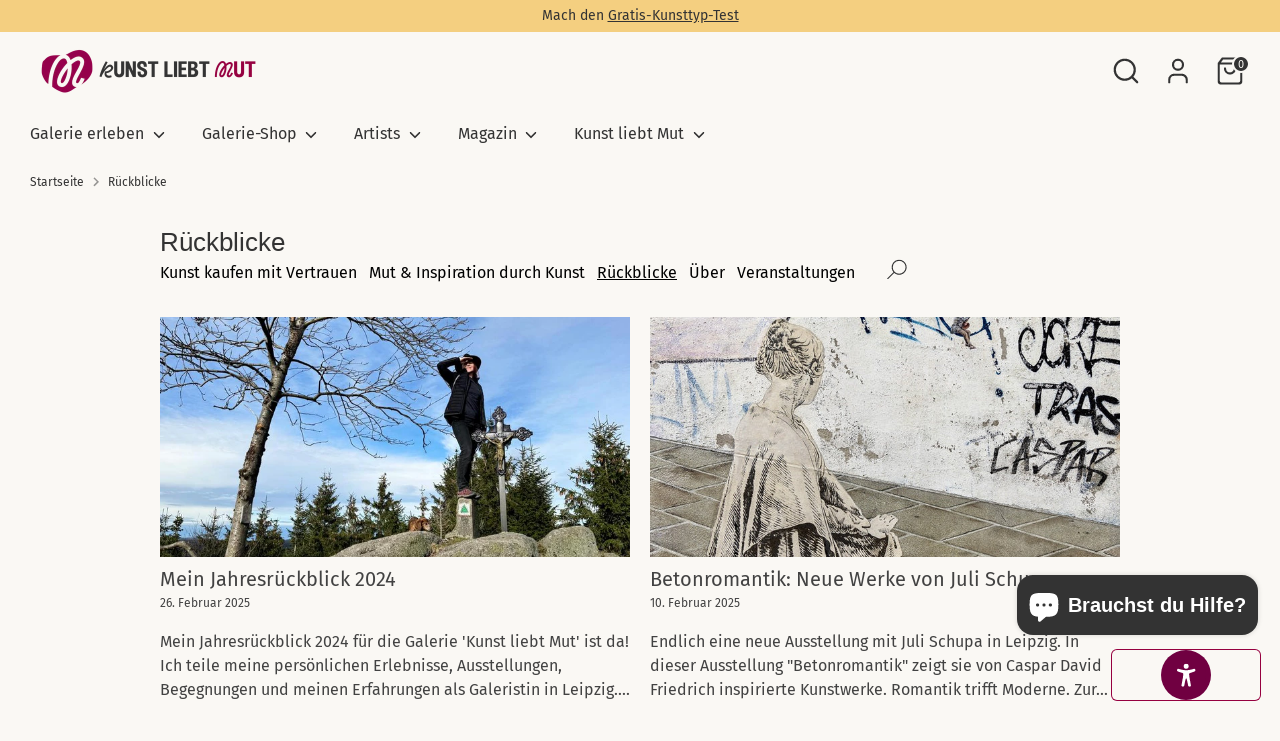

--- FILE ---
content_type: text/html; charset=utf-8
request_url: https://kunstliebtmut.de/blogs/news
body_size: 50737
content:
<!doctype html>
<html class="no-js supports-no-cookies" lang="de">
<head>
  <!-- Boost 7.0.1 -->
  <meta charset="utf-8" />
<meta name="viewport" content="width=device-width,initial-scale=1.0" />
<meta http-equiv="X-UA-Compatible" content="IE=edge">

<link rel="preconnect" href="https://cdn.shopify.com" crossorigin>
<link rel="preconnect" href="https://fonts.shopify.com" crossorigin>
<link rel="preconnect" href="https://monorail-edge.shopifysvc.com"><link rel="preload" as="font" href="//kunstliebtmut.de/cdn/fonts/fira_sans/firasans_n4.2bbe25c7eff81f2190328b1f4c09fff694a30391.woff2" type="font/woff2" crossorigin><link rel="preload" as="font" href="//kunstliebtmut.de/cdn/fonts/fira_sans/firasans_n4.2bbe25c7eff81f2190328b1f4c09fff694a30391.woff2" type="font/woff2" crossorigin><link rel="preload" as="font" href="//kunstliebtmut.de/cdn/fonts/fira_sans/firasans_n4.2bbe25c7eff81f2190328b1f4c09fff694a30391.woff2" type="font/woff2" crossorigin><link rel="preload" as="font" href="//kunstliebtmut.de/cdn/fonts/fira_sans/firasans_n4.2bbe25c7eff81f2190328b1f4c09fff694a30391.woff2" type="font/woff2" crossorigin><link rel="preload" href="//kunstliebtmut.de/cdn/shop/t/79/assets/vendor.min.js?v=67207134794593361361755951788" as="script">
<link rel="preload" href="//kunstliebtmut.de/cdn/shop/t/79/assets/theme.js?v=127163021561253529881755951788" as="script"><link rel="canonical" href="https://kunstliebtmut.de/blogs/news" /><link rel="icon" href="//kunstliebtmut.de/cdn/shop/files/Logo1x1-Favicon_3774655a-a5ed-4d90-8c5b-5a2fb87ce4d2.png?crop=center&height=48&v=1750344686&width=48" type="image/png"><meta name="description" content="Entdecke in unseren &#39;Rückblicken&#39; die Höhepunkte und besonderen Momente der &#39;Kunst liebt Mut&#39;-Galerie. Tauche mit uns ein in vergangene Veranstaltungen, Ausstellungen und kreative Erfolge, du erlebst hier Kunstgeschichte hautnah.">

  
  <title>
    Rückblicke
    
    
    
      &ndash; Kunst liebt Mut
    
  </title>

  <meta property="og:site_name" content="Kunst liebt Mut">
<meta property="og:url" content="https://kunstliebtmut.de/blogs/news">
<meta property="og:title" content="Rückblicke">
<meta property="og:type" content="website">
<meta property="og:description" content="Entdecke in unseren &#39;Rückblicken&#39; die Höhepunkte und besonderen Momente der &#39;Kunst liebt Mut&#39;-Galerie. Tauche mit uns ein in vergangene Veranstaltungen, Ausstellungen und kreative Erfolge, du erlebst hier Kunstgeschichte hautnah."><meta property="og:image" content="http://kunstliebtmut.de/cdn/shop/files/Blog_Titelbilder_800x600_600_x_1000_px_800_x_600_px_1200_x_628_px_1200x1200.png?v=1750771823">
  <meta property="og:image:secure_url" content="https://kunstliebtmut.de/cdn/shop/files/Blog_Titelbilder_800x600_600_x_1000_px_800_x_600_px_1200_x_628_px_1200x1200.png?v=1750771823">
  <meta property="og:image:width" content="1200">
  <meta property="og:image:height" content="628"><meta name="twitter:card" content="summary_large_image">
<meta name="twitter:title" content="Rückblicke">
<meta name="twitter:description" content="Entdecke in unseren &#39;Rückblicken&#39; die Höhepunkte und besonderen Momente der &#39;Kunst liebt Mut&#39;-Galerie. Tauche mit uns ein in vergangene Veranstaltungen, Ausstellungen und kreative Erfolge, du erlebst hier Kunstgeschichte hautnah.">

<style>
    @font-face {
  font-family: "Fira Sans";
  font-weight: 400;
  font-style: normal;
  font-display: fallback;
  src: url("//kunstliebtmut.de/cdn/fonts/fira_sans/firasans_n4.2bbe25c7eff81f2190328b1f4c09fff694a30391.woff2") format("woff2"),
       url("//kunstliebtmut.de/cdn/fonts/fira_sans/firasans_n4.3080da6df53473deabf85f231151766e88fe58e5.woff") format("woff");
}

    @font-face {
  font-family: "Fira Sans";
  font-weight: 400;
  font-style: normal;
  font-display: fallback;
  src: url("//kunstliebtmut.de/cdn/fonts/fira_sans/firasans_n4.2bbe25c7eff81f2190328b1f4c09fff694a30391.woff2") format("woff2"),
       url("//kunstliebtmut.de/cdn/fonts/fira_sans/firasans_n4.3080da6df53473deabf85f231151766e88fe58e5.woff") format("woff");
}

    @font-face {
  font-family: "Fira Sans";
  font-weight: 400;
  font-style: normal;
  font-display: fallback;
  src: url("//kunstliebtmut.de/cdn/fonts/fira_sans/firasans_n4.2bbe25c7eff81f2190328b1f4c09fff694a30391.woff2") format("woff2"),
       url("//kunstliebtmut.de/cdn/fonts/fira_sans/firasans_n4.3080da6df53473deabf85f231151766e88fe58e5.woff") format("woff");
}

    @font-face {
  font-family: "Fira Sans";
  font-weight: 700;
  font-style: normal;
  font-display: fallback;
  src: url("//kunstliebtmut.de/cdn/fonts/fira_sans/firasans_n7.cc8dbbaa3add99fa3b5746d1e0ac6304aad5a265.woff2") format("woff2"),
       url("//kunstliebtmut.de/cdn/fonts/fira_sans/firasans_n7.ec664a82413800dfe65a9cde8547a4b8bd643b08.woff") format("woff");
}

    @font-face {
  font-family: "Fira Sans";
  font-weight: 400;
  font-style: italic;
  font-display: fallback;
  src: url("//kunstliebtmut.de/cdn/fonts/fira_sans/firasans_i4.c80c323ec965c58e05ab85d436c872a499b8b684.woff2") format("woff2"),
       url("//kunstliebtmut.de/cdn/fonts/fira_sans/firasans_i4.4a2d82e939dfe1cd2fff5fc4411d982dee96dce7.woff") format("woff");
}

    @font-face {
  font-family: "Fira Sans";
  font-weight: 700;
  font-style: italic;
  font-display: fallback;
  src: url("//kunstliebtmut.de/cdn/fonts/fira_sans/firasans_i7.a949787ab1c615cf91b95a6e513021199c64f31e.woff2") format("woff2"),
       url("//kunstliebtmut.de/cdn/fonts/fira_sans/firasans_i7.799cab282970134691125391a3ab6bd6bc1306c6.woff") format("woff");
}

    @font-face {
  font-family: "Fira Sans";
  font-weight: 400;
  font-style: normal;
  font-display: fallback;
  src: url("//kunstliebtmut.de/cdn/fonts/fira_sans/firasans_n4.2bbe25c7eff81f2190328b1f4c09fff694a30391.woff2") format("woff2"),
       url("//kunstliebtmut.de/cdn/fonts/fira_sans/firasans_n4.3080da6df53473deabf85f231151766e88fe58e5.woff") format("woff");
}

  </style>

  <link href="//kunstliebtmut.de/cdn/shop/t/79/assets/styles.css?v=108568055594291649211755951812" rel="stylesheet" type="text/css" media="all" />
<script>
    document.documentElement.className = document.documentElement.className.replace('no-js', 'js');
    window.theme = window.theme || {};
    window.slate = window.slate || {};
    theme.moneyFormatWithCodeForProductsPreference = "€{{amount_with_comma_separator}}";
    theme.moneyFormatWithCodeForCartPreference = "€{{amount_with_comma_separator}}";
    theme.moneyFormat = "€{{amount_with_comma_separator}}";
    theme.strings = {
      addToCart: "In den Warenkorb",
      unavailable: "Nicht verfügbar",
      addressError: "Kann die Adresse nicht finden",
      addressNoResults: "Keine Ergebnisse für diese Adresse",
      addressQueryLimit: "Sie haben die Google- API-Nutzungsgrenze überschritten. Betrachten wir zu einem \u003ca href=\"https:\/\/developers.google.com\/maps\/premium\/usage-limits\"\u003ePremium-Paket\u003c\/a\u003e zu aktualisieren.",
      authError: "Es gab ein Problem bei Google Maps Konto zu authentifizieren.",
      addingToCart: "Hinzufügen",
      addedToCart: "Hinzugefügt",
      productPreorder: "Vorbestellung",
      addedToCartPopupTitle: "Hinzugefügt:",
      addedToCartPopupItems: "Menge",
      addedToCartPopupSubtotal: "Zwischensumme",
      addedToCartPopupGoToCart: "Zur Kasse",
      cartTermsNotChecked: "Bitte stimme den Nutzungsbedingungen zu, um fortzufahren.",
      searchLoading: "Suche",
      searchMoreResults: "Alle Ergebnisse anzeigen",
      searchNoResults: "Keine Ergebnisse",
      priceFrom: "Von",
      quantityTooHigh: "Du kannst nur [[ quantity ]] im Einkaufswagen haben",
      onSale: "Im Angebot",
      soldOut: "Verkauft",
      in_stock: "Auf Lager",
      low_stock: "Begrenzter Vorrat",
      only_x_left: "[[ quantity ]] auf Lager",
      single_unit_available: "1 Einheit verfügbar",
      x_units_available: "[[ quantity ]] Einheiten verfügbar",
      unitPriceSeparator: " \/ ",
      close: "Schließen",
      cart_shipping_calculator_hide_calculator: "Versandrechner ausblenden",
      cart_shipping_calculator_title: "Erhalten Sie Versandkostenschätzungen",
      cart_general_hide_note: "Anweisungen verstecken",
      cart_general_show_note: "Hast du Hinweise für den Verkäufer?",
      previous: "Zurück",
      next: "Nächste"
    };
    theme.routes = {
      account_login_url: 'https://kunstliebtmut.de/customer_authentication/redirect?locale=de&region_country=DE',
      account_register_url: 'https://account.kunstliebtmut.de?locale=de',
      account_addresses_url: '/account/addresses',
      search_url: '/search',
      cart_url: '/cart',
      cart_add_url: '/cart/add',
      cart_change_url: '/cart/change',
      product_recommendations_url: '/recommendations/products'
    };
    theme.settings = {
      dynamicQtyOpts: false,
      saleLabelEnabled: false,
      soldLabelEnabled: true,
      onAddToCart: "ajax"
    };
  </script><script>window.performance && window.performance.mark && window.performance.mark('shopify.content_for_header.start');</script><meta name="google-site-verification" content="TSzkpWCCxLHfJu6wQjGRaWVBNmMjBDUdp-RjZCrZtkQ">
<meta name="google-site-verification" content="vEASm8c9RFYi9i6tBujfMFPMpijRWtiQiRoc7f0BvJ4">
<meta name="google-site-verification" content="TSzkpWCCxLHfJu6wQjGRaWVBNmMjBDUdp-RjZCrZtkQ">
<meta id="shopify-digital-wallet" name="shopify-digital-wallet" content="/56544690352/digital_wallets/dialog">
<meta name="shopify-checkout-api-token" content="bb105979e01426270ff6bbe4efc79233">
<meta id="in-context-paypal-metadata" data-shop-id="56544690352" data-venmo-supported="false" data-environment="production" data-locale="de_DE" data-paypal-v4="true" data-currency="EUR">
<link rel="alternate" type="application/atom+xml" title="Feed" href="/blogs/news.atom" />
<link rel="next" href="/blogs/news?page=2">
<script async="async" src="/checkouts/internal/preloads.js?locale=de-DE"></script>
<link rel="preconnect" href="https://shop.app" crossorigin="anonymous">
<script async="async" src="https://shop.app/checkouts/internal/preloads.js?locale=de-DE&shop_id=56544690352" crossorigin="anonymous"></script>
<script id="apple-pay-shop-capabilities" type="application/json">{"shopId":56544690352,"countryCode":"DE","currencyCode":"EUR","merchantCapabilities":["supports3DS"],"merchantId":"gid:\/\/shopify\/Shop\/56544690352","merchantName":"Kunst liebt Mut","requiredBillingContactFields":["postalAddress","email"],"requiredShippingContactFields":["postalAddress","email"],"shippingType":"shipping","supportedNetworks":["visa","maestro","masterCard","amex"],"total":{"type":"pending","label":"Kunst liebt Mut","amount":"1.00"},"shopifyPaymentsEnabled":true,"supportsSubscriptions":true}</script>
<script id="shopify-features" type="application/json">{"accessToken":"bb105979e01426270ff6bbe4efc79233","betas":["rich-media-storefront-analytics"],"domain":"kunstliebtmut.de","predictiveSearch":true,"shopId":56544690352,"locale":"de"}</script>
<script>var Shopify = Shopify || {};
Shopify.shop = "beuteltier-art.myshopify.com";
Shopify.locale = "de";
Shopify.currency = {"active":"EUR","rate":"1.0"};
Shopify.country = "DE";
Shopify.theme = {"name":"Aktualisierte Kopie von Kopie von Aktualisierte...","id":183536550154,"schema_name":"Boost","schema_version":"7.0.1","theme_store_id":863,"role":"main"};
Shopify.theme.handle = "null";
Shopify.theme.style = {"id":null,"handle":null};
Shopify.cdnHost = "kunstliebtmut.de/cdn";
Shopify.routes = Shopify.routes || {};
Shopify.routes.root = "/";</script>
<script type="module">!function(o){(o.Shopify=o.Shopify||{}).modules=!0}(window);</script>
<script>!function(o){function n(){var o=[];function n(){o.push(Array.prototype.slice.apply(arguments))}return n.q=o,n}var t=o.Shopify=o.Shopify||{};t.loadFeatures=n(),t.autoloadFeatures=n()}(window);</script>
<script>
  window.ShopifyPay = window.ShopifyPay || {};
  window.ShopifyPay.apiHost = "shop.app\/pay";
  window.ShopifyPay.redirectState = null;
</script>
<script id="shop-js-analytics" type="application/json">{"pageType":"blog"}</script>
<script defer="defer" async type="module" src="//kunstliebtmut.de/cdn/shopifycloud/shop-js/modules/v2/client.init-shop-cart-sync_kxAhZfSm.de.esm.js"></script>
<script defer="defer" async type="module" src="//kunstliebtmut.de/cdn/shopifycloud/shop-js/modules/v2/chunk.common_5BMd6ono.esm.js"></script>
<script type="module">
  await import("//kunstliebtmut.de/cdn/shopifycloud/shop-js/modules/v2/client.init-shop-cart-sync_kxAhZfSm.de.esm.js");
await import("//kunstliebtmut.de/cdn/shopifycloud/shop-js/modules/v2/chunk.common_5BMd6ono.esm.js");

  window.Shopify.SignInWithShop?.initShopCartSync?.({"fedCMEnabled":true,"windoidEnabled":true});

</script>
<script>
  window.Shopify = window.Shopify || {};
  if (!window.Shopify.featureAssets) window.Shopify.featureAssets = {};
  window.Shopify.featureAssets['shop-js'] = {"shop-cart-sync":["modules/v2/client.shop-cart-sync_81xuAXRO.de.esm.js","modules/v2/chunk.common_5BMd6ono.esm.js"],"init-fed-cm":["modules/v2/client.init-fed-cm_B2l2C8gd.de.esm.js","modules/v2/chunk.common_5BMd6ono.esm.js"],"shop-button":["modules/v2/client.shop-button_DteRmTIv.de.esm.js","modules/v2/chunk.common_5BMd6ono.esm.js"],"init-windoid":["modules/v2/client.init-windoid_BrVTPDHy.de.esm.js","modules/v2/chunk.common_5BMd6ono.esm.js"],"shop-cash-offers":["modules/v2/client.shop-cash-offers_uZhaqfcC.de.esm.js","modules/v2/chunk.common_5BMd6ono.esm.js","modules/v2/chunk.modal_DhTZgVSk.esm.js"],"shop-toast-manager":["modules/v2/client.shop-toast-manager_lTRStNPf.de.esm.js","modules/v2/chunk.common_5BMd6ono.esm.js"],"init-shop-email-lookup-coordinator":["modules/v2/client.init-shop-email-lookup-coordinator_BhyMm2Vh.de.esm.js","modules/v2/chunk.common_5BMd6ono.esm.js"],"pay-button":["modules/v2/client.pay-button_uIj7-e2V.de.esm.js","modules/v2/chunk.common_5BMd6ono.esm.js"],"avatar":["modules/v2/client.avatar_BTnouDA3.de.esm.js"],"init-shop-cart-sync":["modules/v2/client.init-shop-cart-sync_kxAhZfSm.de.esm.js","modules/v2/chunk.common_5BMd6ono.esm.js"],"shop-login-button":["modules/v2/client.shop-login-button_hqVUT9QF.de.esm.js","modules/v2/chunk.common_5BMd6ono.esm.js","modules/v2/chunk.modal_DhTZgVSk.esm.js"],"init-customer-accounts-sign-up":["modules/v2/client.init-customer-accounts-sign-up_0Oyvgx7Z.de.esm.js","modules/v2/client.shop-login-button_hqVUT9QF.de.esm.js","modules/v2/chunk.common_5BMd6ono.esm.js","modules/v2/chunk.modal_DhTZgVSk.esm.js"],"init-shop-for-new-customer-accounts":["modules/v2/client.init-shop-for-new-customer-accounts_DojLPa1w.de.esm.js","modules/v2/client.shop-login-button_hqVUT9QF.de.esm.js","modules/v2/chunk.common_5BMd6ono.esm.js","modules/v2/chunk.modal_DhTZgVSk.esm.js"],"init-customer-accounts":["modules/v2/client.init-customer-accounts_DWlFj6gc.de.esm.js","modules/v2/client.shop-login-button_hqVUT9QF.de.esm.js","modules/v2/chunk.common_5BMd6ono.esm.js","modules/v2/chunk.modal_DhTZgVSk.esm.js"],"shop-follow-button":["modules/v2/client.shop-follow-button_BEIcZOGj.de.esm.js","modules/v2/chunk.common_5BMd6ono.esm.js","modules/v2/chunk.modal_DhTZgVSk.esm.js"],"lead-capture":["modules/v2/client.lead-capture_BSpzCmmh.de.esm.js","modules/v2/chunk.common_5BMd6ono.esm.js","modules/v2/chunk.modal_DhTZgVSk.esm.js"],"checkout-modal":["modules/v2/client.checkout-modal_8HiTfxyj.de.esm.js","modules/v2/chunk.common_5BMd6ono.esm.js","modules/v2/chunk.modal_DhTZgVSk.esm.js"],"shop-login":["modules/v2/client.shop-login_Fe0VhLV0.de.esm.js","modules/v2/chunk.common_5BMd6ono.esm.js","modules/v2/chunk.modal_DhTZgVSk.esm.js"],"payment-terms":["modules/v2/client.payment-terms_C8PkVPzh.de.esm.js","modules/v2/chunk.common_5BMd6ono.esm.js","modules/v2/chunk.modal_DhTZgVSk.esm.js"]};
</script>
<script>(function() {
  var isLoaded = false;
  function asyncLoad() {
    if (isLoaded) return;
    isLoaded = true;
    var urls = ["https:\/\/static.klaviyo.com\/onsite\/js\/klaviyo.js?company_id=V92RH7\u0026shop=beuteltier-art.myshopify.com","https:\/\/app.pictureit.co\/js\/iYaYmIht1f3wNvDNTwFquYVn\/load.js?shop=beuteltier-art.myshopify.com","https:\/\/admin.revenuehunt.com\/embed.js?shop=beuteltier-art.myshopify.com"];
    for (var i = 0; i < urls.length; i++) {
      var s = document.createElement('script');
      s.type = 'text/javascript';
      s.async = true;
      s.src = urls[i];
      var x = document.getElementsByTagName('script')[0];
      x.parentNode.insertBefore(s, x);
    }
  };
  if(window.attachEvent) {
    window.attachEvent('onload', asyncLoad);
  } else {
    window.addEventListener('load', asyncLoad, false);
  }
})();</script>
<script id="__st">var __st={"a":56544690352,"offset":3600,"reqid":"213e669e-b3ab-45b6-92dd-06c3d864f60f-1768999677","pageurl":"kunstliebtmut.de\/blogs\/news","s":"blogs-78857633968","u":"19619be77a61","p":"blog","rtyp":"blog","rid":78857633968};</script>
<script>window.ShopifyPaypalV4VisibilityTracking = true;</script>
<script id="captcha-bootstrap">!function(){'use strict';const t='contact',e='account',n='new_comment',o=[[t,t],['blogs',n],['comments',n],[t,'customer']],c=[[e,'customer_login'],[e,'guest_login'],[e,'recover_customer_password'],[e,'create_customer']],r=t=>t.map((([t,e])=>`form[action*='/${t}']:not([data-nocaptcha='true']) input[name='form_type'][value='${e}']`)).join(','),a=t=>()=>t?[...document.querySelectorAll(t)].map((t=>t.form)):[];function s(){const t=[...o],e=r(t);return a(e)}const i='password',u='form_key',d=['recaptcha-v3-token','g-recaptcha-response','h-captcha-response',i],f=()=>{try{return window.sessionStorage}catch{return}},m='__shopify_v',_=t=>t.elements[u];function p(t,e,n=!1){try{const o=window.sessionStorage,c=JSON.parse(o.getItem(e)),{data:r}=function(t){const{data:e,action:n}=t;return t[m]||n?{data:e,action:n}:{data:t,action:n}}(c);for(const[e,n]of Object.entries(r))t.elements[e]&&(t.elements[e].value=n);n&&o.removeItem(e)}catch(o){console.error('form repopulation failed',{error:o})}}const l='form_type',E='cptcha';function T(t){t.dataset[E]=!0}const w=window,h=w.document,L='Shopify',v='ce_forms',y='captcha';let A=!1;((t,e)=>{const n=(g='f06e6c50-85a8-45c8-87d0-21a2b65856fe',I='https://cdn.shopify.com/shopifycloud/storefront-forms-hcaptcha/ce_storefront_forms_captcha_hcaptcha.v1.5.2.iife.js',D={infoText:'Durch hCaptcha geschützt',privacyText:'Datenschutz',termsText:'Allgemeine Geschäftsbedingungen'},(t,e,n)=>{const o=w[L][v],c=o.bindForm;if(c)return c(t,g,e,D).then(n);var r;o.q.push([[t,g,e,D],n]),r=I,A||(h.body.append(Object.assign(h.createElement('script'),{id:'captcha-provider',async:!0,src:r})),A=!0)});var g,I,D;w[L]=w[L]||{},w[L][v]=w[L][v]||{},w[L][v].q=[],w[L][y]=w[L][y]||{},w[L][y].protect=function(t,e){n(t,void 0,e),T(t)},Object.freeze(w[L][y]),function(t,e,n,w,h,L){const[v,y,A,g]=function(t,e,n){const i=e?o:[],u=t?c:[],d=[...i,...u],f=r(d),m=r(i),_=r(d.filter((([t,e])=>n.includes(e))));return[a(f),a(m),a(_),s()]}(w,h,L),I=t=>{const e=t.target;return e instanceof HTMLFormElement?e:e&&e.form},D=t=>v().includes(t);t.addEventListener('submit',(t=>{const e=I(t);if(!e)return;const n=D(e)&&!e.dataset.hcaptchaBound&&!e.dataset.recaptchaBound,o=_(e),c=g().includes(e)&&(!o||!o.value);(n||c)&&t.preventDefault(),c&&!n&&(function(t){try{if(!f())return;!function(t){const e=f();if(!e)return;const n=_(t);if(!n)return;const o=n.value;o&&e.removeItem(o)}(t);const e=Array.from(Array(32),(()=>Math.random().toString(36)[2])).join('');!function(t,e){_(t)||t.append(Object.assign(document.createElement('input'),{type:'hidden',name:u})),t.elements[u].value=e}(t,e),function(t,e){const n=f();if(!n)return;const o=[...t.querySelectorAll(`input[type='${i}']`)].map((({name:t})=>t)),c=[...d,...o],r={};for(const[a,s]of new FormData(t).entries())c.includes(a)||(r[a]=s);n.setItem(e,JSON.stringify({[m]:1,action:t.action,data:r}))}(t,e)}catch(e){console.error('failed to persist form',e)}}(e),e.submit())}));const S=(t,e)=>{t&&!t.dataset[E]&&(n(t,e.some((e=>e===t))),T(t))};for(const o of['focusin','change'])t.addEventListener(o,(t=>{const e=I(t);D(e)&&S(e,y())}));const B=e.get('form_key'),M=e.get(l),P=B&&M;t.addEventListener('DOMContentLoaded',(()=>{const t=y();if(P)for(const e of t)e.elements[l].value===M&&p(e,B);[...new Set([...A(),...v().filter((t=>'true'===t.dataset.shopifyCaptcha))])].forEach((e=>S(e,t)))}))}(h,new URLSearchParams(w.location.search),n,t,e,['guest_login'])})(!0,!0)}();</script>
<script integrity="sha256-4kQ18oKyAcykRKYeNunJcIwy7WH5gtpwJnB7kiuLZ1E=" data-source-attribution="shopify.loadfeatures" defer="defer" src="//kunstliebtmut.de/cdn/shopifycloud/storefront/assets/storefront/load_feature-a0a9edcb.js" crossorigin="anonymous"></script>
<script crossorigin="anonymous" defer="defer" src="//kunstliebtmut.de/cdn/shopifycloud/storefront/assets/shopify_pay/storefront-65b4c6d7.js?v=20250812"></script>
<script data-source-attribution="shopify.dynamic_checkout.dynamic.init">var Shopify=Shopify||{};Shopify.PaymentButton=Shopify.PaymentButton||{isStorefrontPortableWallets:!0,init:function(){window.Shopify.PaymentButton.init=function(){};var t=document.createElement("script");t.src="https://kunstliebtmut.de/cdn/shopifycloud/portable-wallets/latest/portable-wallets.de.js",t.type="module",document.head.appendChild(t)}};
</script>
<script data-source-attribution="shopify.dynamic_checkout.buyer_consent">
  function portableWalletsHideBuyerConsent(e){var t=document.getElementById("shopify-buyer-consent"),n=document.getElementById("shopify-subscription-policy-button");t&&n&&(t.classList.add("hidden"),t.setAttribute("aria-hidden","true"),n.removeEventListener("click",e))}function portableWalletsShowBuyerConsent(e){var t=document.getElementById("shopify-buyer-consent"),n=document.getElementById("shopify-subscription-policy-button");t&&n&&(t.classList.remove("hidden"),t.removeAttribute("aria-hidden"),n.addEventListener("click",e))}window.Shopify?.PaymentButton&&(window.Shopify.PaymentButton.hideBuyerConsent=portableWalletsHideBuyerConsent,window.Shopify.PaymentButton.showBuyerConsent=portableWalletsShowBuyerConsent);
</script>
<script data-source-attribution="shopify.dynamic_checkout.cart.bootstrap">document.addEventListener("DOMContentLoaded",(function(){function t(){return document.querySelector("shopify-accelerated-checkout-cart, shopify-accelerated-checkout")}if(t())Shopify.PaymentButton.init();else{new MutationObserver((function(e,n){t()&&(Shopify.PaymentButton.init(),n.disconnect())})).observe(document.body,{childList:!0,subtree:!0})}}));
</script>
<script id='scb4127' type='text/javascript' async='' src='https://kunstliebtmut.de/cdn/shopifycloud/privacy-banner/storefront-banner.js'></script><link id="shopify-accelerated-checkout-styles" rel="stylesheet" media="screen" href="https://kunstliebtmut.de/cdn/shopifycloud/portable-wallets/latest/accelerated-checkout-backwards-compat.css" crossorigin="anonymous">
<style id="shopify-accelerated-checkout-cart">
        #shopify-buyer-consent {
  margin-top: 1em;
  display: inline-block;
  width: 100%;
}

#shopify-buyer-consent.hidden {
  display: none;
}

#shopify-subscription-policy-button {
  background: none;
  border: none;
  padding: 0;
  text-decoration: underline;
  font-size: inherit;
  cursor: pointer;
}

#shopify-subscription-policy-button::before {
  box-shadow: none;
}

      </style>

<script>window.performance && window.performance.mark && window.performance.mark('shopify.content_for_header.end');</script>
<!-- BEGIN app block: shopify://apps/rt-google-fonts-custom-fonts/blocks/app-embed/2caf2c68-0038-455e-b0b9-066a7c2ad923 --><link rel="preload" as="font" href="https://cdn.shopify.com/s/files/1/0565/4469/0352/files/ed-nimpkish-regular.woff2?v=1709681929" type="font/woff2" crossorigin><style id="rafp-stylesheet">@font-face{
            font-family:"Font-1679085788455";
            src:url("https:\/\/cdn.shopify.com\/s\/files\/1\/0565\/4469\/0352\/files\/ed-nimpkish-regular.woff2?v=1709681929");
            font-display:swap;
          }h2 {font-family:"Font-1679085788455"!important;}@media screen and (max-width: 749px) {h2 {}}
    </style>
<!-- END app block --><!-- BEGIN app block: shopify://apps/klaviyo-email-marketing-sms/blocks/klaviyo-onsite-embed/2632fe16-c075-4321-a88b-50b567f42507 -->












  <script async src="https://static.klaviyo.com/onsite/js/V92RH7/klaviyo.js?company_id=V92RH7"></script>
  <script>!function(){if(!window.klaviyo){window._klOnsite=window._klOnsite||[];try{window.klaviyo=new Proxy({},{get:function(n,i){return"push"===i?function(){var n;(n=window._klOnsite).push.apply(n,arguments)}:function(){for(var n=arguments.length,o=new Array(n),w=0;w<n;w++)o[w]=arguments[w];var t="function"==typeof o[o.length-1]?o.pop():void 0,e=new Promise((function(n){window._klOnsite.push([i].concat(o,[function(i){t&&t(i),n(i)}]))}));return e}}})}catch(n){window.klaviyo=window.klaviyo||[],window.klaviyo.push=function(){var n;(n=window._klOnsite).push.apply(n,arguments)}}}}();</script>

  




  <script>
    window.klaviyoReviewsProductDesignMode = false
  </script>







<!-- END app block --><script src="https://cdn.shopify.com/extensions/9829290c-2b6c-4517-a42f-0d6eacabb442/1.1.0/assets/font.js" type="text/javascript" defer="defer"></script>
<link href="https://cdn.shopify.com/extensions/9829290c-2b6c-4517-a42f-0d6eacabb442/1.1.0/assets/font.css" rel="stylesheet" type="text/css" media="all">
<script src="https://cdn.shopify.com/extensions/e8878072-2f6b-4e89-8082-94b04320908d/inbox-1254/assets/inbox-chat-loader.js" type="text/javascript" defer="defer"></script>
<link href="https://monorail-edge.shopifysvc.com" rel="dns-prefetch">
<script>(function(){if ("sendBeacon" in navigator && "performance" in window) {try {var session_token_from_headers = performance.getEntriesByType('navigation')[0].serverTiming.find(x => x.name == '_s').description;} catch {var session_token_from_headers = undefined;}var session_cookie_matches = document.cookie.match(/_shopify_s=([^;]*)/);var session_token_from_cookie = session_cookie_matches && session_cookie_matches.length === 2 ? session_cookie_matches[1] : "";var session_token = session_token_from_headers || session_token_from_cookie || "";function handle_abandonment_event(e) {var entries = performance.getEntries().filter(function(entry) {return /monorail-edge.shopifysvc.com/.test(entry.name);});if (!window.abandonment_tracked && entries.length === 0) {window.abandonment_tracked = true;var currentMs = Date.now();var navigation_start = performance.timing.navigationStart;var payload = {shop_id: 56544690352,url: window.location.href,navigation_start,duration: currentMs - navigation_start,session_token,page_type: "blog"};window.navigator.sendBeacon("https://monorail-edge.shopifysvc.com/v1/produce", JSON.stringify({schema_id: "online_store_buyer_site_abandonment/1.1",payload: payload,metadata: {event_created_at_ms: currentMs,event_sent_at_ms: currentMs}}));}}window.addEventListener('pagehide', handle_abandonment_event);}}());</script>
<script id="web-pixels-manager-setup">(function e(e,d,r,n,o){if(void 0===o&&(o={}),!Boolean(null===(a=null===(i=window.Shopify)||void 0===i?void 0:i.analytics)||void 0===a?void 0:a.replayQueue)){var i,a;window.Shopify=window.Shopify||{};var t=window.Shopify;t.analytics=t.analytics||{};var s=t.analytics;s.replayQueue=[],s.publish=function(e,d,r){return s.replayQueue.push([e,d,r]),!0};try{self.performance.mark("wpm:start")}catch(e){}var l=function(){var e={modern:/Edge?\/(1{2}[4-9]|1[2-9]\d|[2-9]\d{2}|\d{4,})\.\d+(\.\d+|)|Firefox\/(1{2}[4-9]|1[2-9]\d|[2-9]\d{2}|\d{4,})\.\d+(\.\d+|)|Chrom(ium|e)\/(9{2}|\d{3,})\.\d+(\.\d+|)|(Maci|X1{2}).+ Version\/(15\.\d+|(1[6-9]|[2-9]\d|\d{3,})\.\d+)([,.]\d+|)( \(\w+\)|)( Mobile\/\w+|) Safari\/|Chrome.+OPR\/(9{2}|\d{3,})\.\d+\.\d+|(CPU[ +]OS|iPhone[ +]OS|CPU[ +]iPhone|CPU IPhone OS|CPU iPad OS)[ +]+(15[._]\d+|(1[6-9]|[2-9]\d|\d{3,})[._]\d+)([._]\d+|)|Android:?[ /-](13[3-9]|1[4-9]\d|[2-9]\d{2}|\d{4,})(\.\d+|)(\.\d+|)|Android.+Firefox\/(13[5-9]|1[4-9]\d|[2-9]\d{2}|\d{4,})\.\d+(\.\d+|)|Android.+Chrom(ium|e)\/(13[3-9]|1[4-9]\d|[2-9]\d{2}|\d{4,})\.\d+(\.\d+|)|SamsungBrowser\/([2-9]\d|\d{3,})\.\d+/,legacy:/Edge?\/(1[6-9]|[2-9]\d|\d{3,})\.\d+(\.\d+|)|Firefox\/(5[4-9]|[6-9]\d|\d{3,})\.\d+(\.\d+|)|Chrom(ium|e)\/(5[1-9]|[6-9]\d|\d{3,})\.\d+(\.\d+|)([\d.]+$|.*Safari\/(?![\d.]+ Edge\/[\d.]+$))|(Maci|X1{2}).+ Version\/(10\.\d+|(1[1-9]|[2-9]\d|\d{3,})\.\d+)([,.]\d+|)( \(\w+\)|)( Mobile\/\w+|) Safari\/|Chrome.+OPR\/(3[89]|[4-9]\d|\d{3,})\.\d+\.\d+|(CPU[ +]OS|iPhone[ +]OS|CPU[ +]iPhone|CPU IPhone OS|CPU iPad OS)[ +]+(10[._]\d+|(1[1-9]|[2-9]\d|\d{3,})[._]\d+)([._]\d+|)|Android:?[ /-](13[3-9]|1[4-9]\d|[2-9]\d{2}|\d{4,})(\.\d+|)(\.\d+|)|Mobile Safari.+OPR\/([89]\d|\d{3,})\.\d+\.\d+|Android.+Firefox\/(13[5-9]|1[4-9]\d|[2-9]\d{2}|\d{4,})\.\d+(\.\d+|)|Android.+Chrom(ium|e)\/(13[3-9]|1[4-9]\d|[2-9]\d{2}|\d{4,})\.\d+(\.\d+|)|Android.+(UC? ?Browser|UCWEB|U3)[ /]?(15\.([5-9]|\d{2,})|(1[6-9]|[2-9]\d|\d{3,})\.\d+)\.\d+|SamsungBrowser\/(5\.\d+|([6-9]|\d{2,})\.\d+)|Android.+MQ{2}Browser\/(14(\.(9|\d{2,})|)|(1[5-9]|[2-9]\d|\d{3,})(\.\d+|))(\.\d+|)|K[Aa][Ii]OS\/(3\.\d+|([4-9]|\d{2,})\.\d+)(\.\d+|)/},d=e.modern,r=e.legacy,n=navigator.userAgent;return n.match(d)?"modern":n.match(r)?"legacy":"unknown"}(),u="modern"===l?"modern":"legacy",c=(null!=n?n:{modern:"",legacy:""})[u],f=function(e){return[e.baseUrl,"/wpm","/b",e.hashVersion,"modern"===e.buildTarget?"m":"l",".js"].join("")}({baseUrl:d,hashVersion:r,buildTarget:u}),m=function(e){var d=e.version,r=e.bundleTarget,n=e.surface,o=e.pageUrl,i=e.monorailEndpoint;return{emit:function(e){var a=e.status,t=e.errorMsg,s=(new Date).getTime(),l=JSON.stringify({metadata:{event_sent_at_ms:s},events:[{schema_id:"web_pixels_manager_load/3.1",payload:{version:d,bundle_target:r,page_url:o,status:a,surface:n,error_msg:t},metadata:{event_created_at_ms:s}}]});if(!i)return console&&console.warn&&console.warn("[Web Pixels Manager] No Monorail endpoint provided, skipping logging."),!1;try{return self.navigator.sendBeacon.bind(self.navigator)(i,l)}catch(e){}var u=new XMLHttpRequest;try{return u.open("POST",i,!0),u.setRequestHeader("Content-Type","text/plain"),u.send(l),!0}catch(e){return console&&console.warn&&console.warn("[Web Pixels Manager] Got an unhandled error while logging to Monorail."),!1}}}}({version:r,bundleTarget:l,surface:e.surface,pageUrl:self.location.href,monorailEndpoint:e.monorailEndpoint});try{o.browserTarget=l,function(e){var d=e.src,r=e.async,n=void 0===r||r,o=e.onload,i=e.onerror,a=e.sri,t=e.scriptDataAttributes,s=void 0===t?{}:t,l=document.createElement("script"),u=document.querySelector("head"),c=document.querySelector("body");if(l.async=n,l.src=d,a&&(l.integrity=a,l.crossOrigin="anonymous"),s)for(var f in s)if(Object.prototype.hasOwnProperty.call(s,f))try{l.dataset[f]=s[f]}catch(e){}if(o&&l.addEventListener("load",o),i&&l.addEventListener("error",i),u)u.appendChild(l);else{if(!c)throw new Error("Did not find a head or body element to append the script");c.appendChild(l)}}({src:f,async:!0,onload:function(){if(!function(){var e,d;return Boolean(null===(d=null===(e=window.Shopify)||void 0===e?void 0:e.analytics)||void 0===d?void 0:d.initialized)}()){var d=window.webPixelsManager.init(e)||void 0;if(d){var r=window.Shopify.analytics;r.replayQueue.forEach((function(e){var r=e[0],n=e[1],o=e[2];d.publishCustomEvent(r,n,o)})),r.replayQueue=[],r.publish=d.publishCustomEvent,r.visitor=d.visitor,r.initialized=!0}}},onerror:function(){return m.emit({status:"failed",errorMsg:"".concat(f," has failed to load")})},sri:function(e){var d=/^sha384-[A-Za-z0-9+/=]+$/;return"string"==typeof e&&d.test(e)}(c)?c:"",scriptDataAttributes:o}),m.emit({status:"loading"})}catch(e){m.emit({status:"failed",errorMsg:(null==e?void 0:e.message)||"Unknown error"})}}})({shopId: 56544690352,storefrontBaseUrl: "https://kunstliebtmut.de",extensionsBaseUrl: "https://extensions.shopifycdn.com/cdn/shopifycloud/web-pixels-manager",monorailEndpoint: "https://monorail-edge.shopifysvc.com/unstable/produce_batch",surface: "storefront-renderer",enabledBetaFlags: ["2dca8a86"],webPixelsConfigList: [{"id":"3307405578","configuration":"{\"accountID\":\"V92RH7\",\"webPixelConfig\":\"eyJlbmFibGVBZGRlZFRvQ2FydEV2ZW50cyI6IHRydWV9\"}","eventPayloadVersion":"v1","runtimeContext":"STRICT","scriptVersion":"524f6c1ee37bacdca7657a665bdca589","type":"APP","apiClientId":123074,"privacyPurposes":["ANALYTICS","MARKETING"],"dataSharingAdjustments":{"protectedCustomerApprovalScopes":["read_customer_address","read_customer_email","read_customer_name","read_customer_personal_data","read_customer_phone"]}},{"id":"2697462026","configuration":"{\"config\":\"{\\\"google_tag_ids\\\":[\\\"GT-M6X9869Z\\\"],\\\"target_country\\\":\\\"DE\\\",\\\"gtag_events\\\":[{\\\"type\\\":\\\"view_item\\\",\\\"action_label\\\":\\\"MC-0J7G9SNRLP\\\"},{\\\"type\\\":\\\"purchase\\\",\\\"action_label\\\":\\\"MC-0J7G9SNRLP\\\"},{\\\"type\\\":\\\"page_view\\\",\\\"action_label\\\":\\\"MC-0J7G9SNRLP\\\"}],\\\"enable_monitoring_mode\\\":false}\"}","eventPayloadVersion":"v1","runtimeContext":"OPEN","scriptVersion":"b2a88bafab3e21179ed38636efcd8a93","type":"APP","apiClientId":1780363,"privacyPurposes":[],"dataSharingAdjustments":{"protectedCustomerApprovalScopes":["read_customer_address","read_customer_email","read_customer_name","read_customer_personal_data","read_customer_phone"]}},{"id":"155844874","configuration":"{\"tagID\":\"2612921755472\"}","eventPayloadVersion":"v1","runtimeContext":"STRICT","scriptVersion":"18031546ee651571ed29edbe71a3550b","type":"APP","apiClientId":3009811,"privacyPurposes":["ANALYTICS","MARKETING","SALE_OF_DATA"],"dataSharingAdjustments":{"protectedCustomerApprovalScopes":["read_customer_address","read_customer_email","read_customer_name","read_customer_personal_data","read_customer_phone"]}},{"id":"shopify-app-pixel","configuration":"{}","eventPayloadVersion":"v1","runtimeContext":"STRICT","scriptVersion":"0450","apiClientId":"shopify-pixel","type":"APP","privacyPurposes":["ANALYTICS","MARKETING"]},{"id":"shopify-custom-pixel","eventPayloadVersion":"v1","runtimeContext":"LAX","scriptVersion":"0450","apiClientId":"shopify-pixel","type":"CUSTOM","privacyPurposes":["ANALYTICS","MARKETING"]}],isMerchantRequest: false,initData: {"shop":{"name":"Kunst liebt Mut","paymentSettings":{"currencyCode":"EUR"},"myshopifyDomain":"beuteltier-art.myshopify.com","countryCode":"DE","storefrontUrl":"https:\/\/kunstliebtmut.de"},"customer":null,"cart":null,"checkout":null,"productVariants":[],"purchasingCompany":null},},"https://kunstliebtmut.de/cdn","fcfee988w5aeb613cpc8e4bc33m6693e112",{"modern":"","legacy":""},{"shopId":"56544690352","storefrontBaseUrl":"https:\/\/kunstliebtmut.de","extensionBaseUrl":"https:\/\/extensions.shopifycdn.com\/cdn\/shopifycloud\/web-pixels-manager","surface":"storefront-renderer","enabledBetaFlags":"[\"2dca8a86\"]","isMerchantRequest":"false","hashVersion":"fcfee988w5aeb613cpc8e4bc33m6693e112","publish":"custom","events":"[[\"page_viewed\",{}]]"});</script><script>
  window.ShopifyAnalytics = window.ShopifyAnalytics || {};
  window.ShopifyAnalytics.meta = window.ShopifyAnalytics.meta || {};
  window.ShopifyAnalytics.meta.currency = 'EUR';
  var meta = {"page":{"pageType":"blog","resourceType":"blog","resourceId":78857633968,"requestId":"213e669e-b3ab-45b6-92dd-06c3d864f60f-1768999677"}};
  for (var attr in meta) {
    window.ShopifyAnalytics.meta[attr] = meta[attr];
  }
</script>
<script class="analytics">
  (function () {
    var customDocumentWrite = function(content) {
      var jquery = null;

      if (window.jQuery) {
        jquery = window.jQuery;
      } else if (window.Checkout && window.Checkout.$) {
        jquery = window.Checkout.$;
      }

      if (jquery) {
        jquery('body').append(content);
      }
    };

    var hasLoggedConversion = function(token) {
      if (token) {
        return document.cookie.indexOf('loggedConversion=' + token) !== -1;
      }
      return false;
    }

    var setCookieIfConversion = function(token) {
      if (token) {
        var twoMonthsFromNow = new Date(Date.now());
        twoMonthsFromNow.setMonth(twoMonthsFromNow.getMonth() + 2);

        document.cookie = 'loggedConversion=' + token + '; expires=' + twoMonthsFromNow;
      }
    }

    var trekkie = window.ShopifyAnalytics.lib = window.trekkie = window.trekkie || [];
    if (trekkie.integrations) {
      return;
    }
    trekkie.methods = [
      'identify',
      'page',
      'ready',
      'track',
      'trackForm',
      'trackLink'
    ];
    trekkie.factory = function(method) {
      return function() {
        var args = Array.prototype.slice.call(arguments);
        args.unshift(method);
        trekkie.push(args);
        return trekkie;
      };
    };
    for (var i = 0; i < trekkie.methods.length; i++) {
      var key = trekkie.methods[i];
      trekkie[key] = trekkie.factory(key);
    }
    trekkie.load = function(config) {
      trekkie.config = config || {};
      trekkie.config.initialDocumentCookie = document.cookie;
      var first = document.getElementsByTagName('script')[0];
      var script = document.createElement('script');
      script.type = 'text/javascript';
      script.onerror = function(e) {
        var scriptFallback = document.createElement('script');
        scriptFallback.type = 'text/javascript';
        scriptFallback.onerror = function(error) {
                var Monorail = {
      produce: function produce(monorailDomain, schemaId, payload) {
        var currentMs = new Date().getTime();
        var event = {
          schema_id: schemaId,
          payload: payload,
          metadata: {
            event_created_at_ms: currentMs,
            event_sent_at_ms: currentMs
          }
        };
        return Monorail.sendRequest("https://" + monorailDomain + "/v1/produce", JSON.stringify(event));
      },
      sendRequest: function sendRequest(endpointUrl, payload) {
        // Try the sendBeacon API
        if (window && window.navigator && typeof window.navigator.sendBeacon === 'function' && typeof window.Blob === 'function' && !Monorail.isIos12()) {
          var blobData = new window.Blob([payload], {
            type: 'text/plain'
          });

          if (window.navigator.sendBeacon(endpointUrl, blobData)) {
            return true;
          } // sendBeacon was not successful

        } // XHR beacon

        var xhr = new XMLHttpRequest();

        try {
          xhr.open('POST', endpointUrl);
          xhr.setRequestHeader('Content-Type', 'text/plain');
          xhr.send(payload);
        } catch (e) {
          console.log(e);
        }

        return false;
      },
      isIos12: function isIos12() {
        return window.navigator.userAgent.lastIndexOf('iPhone; CPU iPhone OS 12_') !== -1 || window.navigator.userAgent.lastIndexOf('iPad; CPU OS 12_') !== -1;
      }
    };
    Monorail.produce('monorail-edge.shopifysvc.com',
      'trekkie_storefront_load_errors/1.1',
      {shop_id: 56544690352,
      theme_id: 183536550154,
      app_name: "storefront",
      context_url: window.location.href,
      source_url: "//kunstliebtmut.de/cdn/s/trekkie.storefront.cd680fe47e6c39ca5d5df5f0a32d569bc48c0f27.min.js"});

        };
        scriptFallback.async = true;
        scriptFallback.src = '//kunstliebtmut.de/cdn/s/trekkie.storefront.cd680fe47e6c39ca5d5df5f0a32d569bc48c0f27.min.js';
        first.parentNode.insertBefore(scriptFallback, first);
      };
      script.async = true;
      script.src = '//kunstliebtmut.de/cdn/s/trekkie.storefront.cd680fe47e6c39ca5d5df5f0a32d569bc48c0f27.min.js';
      first.parentNode.insertBefore(script, first);
    };
    trekkie.load(
      {"Trekkie":{"appName":"storefront","development":false,"defaultAttributes":{"shopId":56544690352,"isMerchantRequest":null,"themeId":183536550154,"themeCityHash":"17398100230002672360","contentLanguage":"de","currency":"EUR","eventMetadataId":"29f879aa-d693-4b44-bfdc-1178bce2a5a0"},"isServerSideCookieWritingEnabled":true,"monorailRegion":"shop_domain","enabledBetaFlags":["65f19447"]},"Session Attribution":{},"S2S":{"facebookCapiEnabled":false,"source":"trekkie-storefront-renderer","apiClientId":580111}}
    );

    var loaded = false;
    trekkie.ready(function() {
      if (loaded) return;
      loaded = true;

      window.ShopifyAnalytics.lib = window.trekkie;

      var originalDocumentWrite = document.write;
      document.write = customDocumentWrite;
      try { window.ShopifyAnalytics.merchantGoogleAnalytics.call(this); } catch(error) {};
      document.write = originalDocumentWrite;

      window.ShopifyAnalytics.lib.page(null,{"pageType":"blog","resourceType":"blog","resourceId":78857633968,"requestId":"213e669e-b3ab-45b6-92dd-06c3d864f60f-1768999677","shopifyEmitted":true});

      var match = window.location.pathname.match(/checkouts\/(.+)\/(thank_you|post_purchase)/)
      var token = match? match[1]: undefined;
      if (!hasLoggedConversion(token)) {
        setCookieIfConversion(token);
        
      }
    });


        var eventsListenerScript = document.createElement('script');
        eventsListenerScript.async = true;
        eventsListenerScript.src = "//kunstliebtmut.de/cdn/shopifycloud/storefront/assets/shop_events_listener-3da45d37.js";
        document.getElementsByTagName('head')[0].appendChild(eventsListenerScript);

})();</script>
<script
  defer
  src="https://kunstliebtmut.de/cdn/shopifycloud/perf-kit/shopify-perf-kit-3.0.4.min.js"
  data-application="storefront-renderer"
  data-shop-id="56544690352"
  data-render-region="gcp-us-east1"
  data-page-type="blog"
  data-theme-instance-id="183536550154"
  data-theme-name="Boost"
  data-theme-version="7.0.1"
  data-monorail-region="shop_domain"
  data-resource-timing-sampling-rate="10"
  data-shs="true"
  data-shs-beacon="true"
  data-shs-export-with-fetch="true"
  data-shs-logs-sample-rate="1"
  data-shs-beacon-endpoint="https://kunstliebtmut.de/api/collect"
></script>
</head>

<body id="ruckblicke" class="template-blog
 template-suffix-bloggle cc-animate-enabled">
  <a class="in-page-link visually-hidden skip-link" href="#MainContent">Direkt zum Inhalt</a>

  <div class="header-group">
    <!-- BEGIN sections: header-group -->
<div id="shopify-section-sections--25886216192266__announcement-bar" class="shopify-section shopify-section-group-header-group"><section class="announcement-bar" style="--text-color: #333333; --background: #f4cf80"><div class="announcement-bar__content container">Mach den <a href="/pages/kunsttyp-test" target="_blank" title="Gratis-Kunsttyp-Test">Gratis-Kunsttyp-Test</a></div></section>
</div><div id="shopify-section-sections--25886216192266__header" class="shopify-section shopify-section-group-header-group"><style data-shopify>
  .store-logo--image{
    max-width: 240px;
    width: 240px;
  }

  @media only screen and (max-width: 939px) {
    .store-logo--image {
      width: auto;
    }
  }

  
</style>
<div class="site-header " data-section-id="sections--25886216192266__header" data-section-type="header" role="banner">
    <header class="header-content container">
      <div class="page-header page-width"><!-- LOGO / STORE NAME --><div class="h1 store-logo   hide-for-search-mobile   store-logo--image store-logo-desktop--left store-logo-mobile--inline" itemscope itemtype="http://schema.org/Organization"><!-- LOGO -->
  <a href="/" itemprop="url" class="site-logo site-header__logo-image">
    <meta itemprop="name" content="Kunst liebt Mut"><img src="//kunstliebtmut.de/cdn/shop/files/Logo-Kunst-liebt-Mut-lang_1_480x.png?v=1750258986" alt="Kunst liebt Mut" itemprop="logo" width="480" height="96"></a></div>
<div class="utils relative ">
          <!-- MOBILE BURGER -->
          <button class="btn btn--plain burger-icon js-mobile-menu-icon hide-for-search" aria-label="Menü umschalten">
            <svg class="icon icon--stroke-only icon--medium icon--type-menu" fill="none" stroke="currentColor" stroke-linecap="round" stroke-linejoin="round" stroke-width="2" aria-hidden="true" focusable="false" role="presentation" xmlns="http://www.w3.org/2000/svg" viewBox="0 0 24 24"><path d="M4 12h16M4 6h16M4 18h16"></path></svg>
          </button><!-- LOGO / STORE NAME --><div class="h1 store-logo   hide-for-search-mobile   store-logo--image store-logo-desktop--left store-logo-mobile--inline" itemscope itemtype="http://schema.org/Organization"><!-- LOGO -->
  <a href="/" itemprop="url" class="site-logo site-header__logo-image">
    <meta itemprop="name" content="Kunst liebt Mut"><img src="//kunstliebtmut.de/cdn/shop/files/Logo-Kunst-liebt-Mut-lang_1_480x.png?v=1750258986" alt="Kunst liebt Mut" itemprop="logo" width="480" height="96"></a></div>
<div class="utils__right">
  <!-- DESKTOP SEARCH ICON-->
    <div class="utils__item utils__item--search-icon utils__item--search-left hide-for-search desktop-only">
      <a href="/search" class="plain-link js-search-form-open" aria-label="Suche">
        <span class="icon--header">
          <svg class="icon icon--stroke-only icon--medium icon--type-search" fill="none" stroke="currentColor" stroke-linecap="round" stroke-linejoin="round" stroke-width="2" aria-hidden="true" focusable="false" role="presentation" xmlns="http://www.w3.org/2000/svg" viewBox="0 0 24 24">
  <g><circle cx="11" cy="11" r="8"></circle><path d="m21 21l-4.35-4.35"></path></g>
</svg>
        </span>
        <span class="icon-fallback-text">Suchen</span>
      </a>
    </div>
  

              <!-- DESKTOP SEARCH -->
  
  

  <div class="utils__item search-bar desktop-only search-bar--fadein settings-close-bar--left desktop-only"
     data-live-search="true"
     data-live-search-price="true"
     data-live-search-vendor="true"
     data-live-search-meta="false">

  <div class="search-bar__container search-bar__container--centered search-bar__container--offset"
       style="--left-offset: -120px">
    <button class="btn btn--plain icon--header search-form__icon js-search-form-open" aria-label="Öffnen Sie die Suche">
      <svg class="icon icon--stroke-only icon--medium icon--type-search" fill="none" stroke="currentColor" stroke-linecap="round" stroke-linejoin="round" stroke-width="2" aria-hidden="true" focusable="false" role="presentation" xmlns="http://www.w3.org/2000/svg" viewBox="0 0 24 24">
  <g><circle cx="11" cy="11" r="8"></circle><path d="m21 21l-4.35-4.35"></path></g>
</svg>
    </button>
    <span class="icon-fallback-text">Suchen</span>

    <form class="search-form" action="/search" method="get" role="search" autocomplete="off">
      <input type="hidden" name="type" value="product,query" />
      <input type="hidden" name="options[prefix]" value="last" />
      <label for="open-search-closed " class="label-hidden">
        Durchsuchen Sie unseren Shop
      </label>
      <input type="search"
             name="q"
             id="open-search-closed "
             value=""
             placeholder="Durchsuchen Sie unseren Shop"
             class="search-form__input"
             autocomplete="off"
             autocorrect="off">
      <button type="submit" class="btn btn--plain search-form__button" aria-label="Suche">
      </button>
    </form>

    
      <button class="btn btn--plain feather-icon icon--header search-form__icon search-form__icon-close js-search-form-close" aria-label="Schließen">
        <svg aria-hidden="true" focusable="false" role="presentation" class="icon feather-x" viewBox="0 0 24 24"><path d="M18 6L6 18M6 6l12 12"/></svg>
      </button>
      <span class="icon-fallback-text">Suche schließen</span>
    

    <div class="search-bar__results">
    </div>
  </div>
</div>




<!-- MOBILE SEARCH ICON-->
  <a href="/search" class="plain-link utils__item utils__item--search-icon utils__item--search-inline hide-for-search mobile-only js-search-form-open" aria-label="Suche">
    <span class="icon--header">
      <svg class="icon icon--stroke-only icon--medium icon--type-search" fill="none" stroke="currentColor" stroke-linecap="round" stroke-linejoin="round" stroke-width="2" aria-hidden="true" focusable="false" role="presentation" xmlns="http://www.w3.org/2000/svg" viewBox="0 0 24 24">
  <g><circle cx="11" cy="11" r="8"></circle><path d="m21 21l-4.35-4.35"></path></g>
</svg>
    </span>
    <span class="icon-fallback-text">Suchen</span>
  </a>
              <!-- MOBILE SEARCH -->
  
  

  <div class="utils__item search-bar mobile-only  search-bar--fadein  settings-close-mobile-bar"
     data-live-search="true"
     data-live-search-price="true"
     data-live-search-vendor="true"
     data-live-search-meta="false">

  <div class="search-bar__container">
    <button class="btn btn--plain icon--header search-form__icon js-search-form-open" aria-label="Öffnen Sie die Suche">
      <svg class="icon icon--stroke-only icon--medium icon--type-search" fill="none" stroke="currentColor" stroke-linecap="round" stroke-linejoin="round" stroke-width="2" aria-hidden="true" focusable="false" role="presentation" xmlns="http://www.w3.org/2000/svg" viewBox="0 0 24 24">
  <g><circle cx="11" cy="11" r="8"></circle><path d="m21 21l-4.35-4.35"></path></g>
</svg>
    </button>
    <span class="icon-fallback-text">Suchen</span>

    <form class="search-form" action="/search" method="get" role="search" autocomplete="off">
      <input type="hidden" name="type" value="product,query" />
      <input type="hidden" name="options[prefix]" value="last" />
      <label for="open-search-mobile-closed " class="label-hidden">
        Durchsuchen Sie unseren Shop
      </label>
      <input type="search"
             name="q"
             id="open-search-mobile-closed "
             value=""
             placeholder="Durchsuchen Sie unseren Shop"
             class="search-form__input"
             autocomplete="off"
             autocorrect="off">
      <button type="submit" class="btn btn--plain search-form__button" aria-label="Suche">
      </button>
    </form>

    
      <button class="btn btn--plain feather-icon icon--header search-form__icon search-form__icon-close js-search-form-close " aria-label="Schließen">
        <svg aria-hidden="true" focusable="false" role="presentation" class="icon feather-x" viewBox="0 0 24 24"><path d="M18 6L6 18M6 6l12 12"/></svg>
      </button>
      <span class="icon-fallback-text ">Suche schließen</span>
    <div class="search-bar__results">
    </div>

    
  </div>
</div>




<!-- ACCOUNT -->
            
              <div class="utils__item customer-account hide-for-search">
    <a href="/account" class="customer-account__parent-link icon--header" aria-haspopup="true" aria-expanded="false" aria-label="Konto"><svg class="icon icon--stroke-only icon--medium icon--type-user" fill="none" stroke="currentColor" stroke-linecap="round" stroke-linejoin="round" stroke-width="2" aria-hidden="true" focusable="false" role="presentation" xmlns="http://www.w3.org/2000/svg" viewBox="0 0 24 24"><g><path d="M19 21v-2a4 4 0 0 0-4-4H9a4 4 0 0 0-4 4v2"></path><circle cx="12" cy="7" r="4"></circle></g></svg></a>
    <ul class="customer-account__menu">
      
        <li class="customer-account__link customer-login">
          <a href="https://kunstliebtmut.de/customer_authentication/redirect?locale=de&region_country=DE">
            Einloggen
          </a>
        </li>
        <li class="customer-account__link customer-register">
          <a href="https://account.kunstliebtmut.de?locale=de">
          Account erstellen
          </a>
        </li>
      
    </ul>
  </div>
            

            <!-- CART -->
            
            
            <div class="utils__item header-cart hide-for-search">
              <a href="/cart">
                <span class="icon--header"><svg class="icon icon--stroke-only icon--medium icon--type-shopping-bag" fill="none" stroke="currentColor" stroke-linecap="round" stroke-linejoin="round" stroke-width="2" aria-hidden="true" focusable="false" role="presentation" xmlns="http://www.w3.org/2000/svg" viewBox="0 0 24 24"><g><path d="M6 2L3 6v14a2 2 0 0 0 2 2h14a2 2 0 0 0 2-2V6l-3-4zM3 6h18"></path><path d="M16 10a4 4 0 0 1-8 0"></path></g></svg></span>
                <span class="header-cart__count">0</span>
              </a>
              
            </div>
            
          </div>

        </div>

        
      </div>
    </header>

    

    <section class="header-navigation container">
      <nav class="navigation__container page-width ">

        <!-- DOCKED NAV SEARCH CENTER LAYOUT--><!-- MOBILE MENU UTILS -->
        <div class="mobile-menu-utils"><!-- MOBILE MENU CLOSE -->
          <button class="btn btn--plain close-mobile-menu js-close-mobile-menu" aria-label="Schließen">
            <span class="feather-icon icon--header">
              <svg aria-hidden="true" focusable="false" role="presentation" class="icon feather-x" viewBox="0 0 24 24"><path d="M18 6L6 18M6 6l12 12"/></svg>
            </span>
          </button>
        </div>

        <!-- MOBILE MENU SEARCH BAR -->
        <div class="mobile-menu-search-bar">
          <div class="utils__item search-bar mobile-only  search-bar--fadein mobile-menu-search"
     data-live-search="true"
     data-live-search-price="true"
     data-live-search-vendor="true"
     data-live-search-meta="false">

  <div class="search-bar__container">
    <button class="btn btn--plain icon--header search-form__icon js-search-form-open" aria-label="Öffnen Sie die Suche">
      <svg class="icon icon--stroke-only icon--medium icon--type-search" fill="none" stroke="currentColor" stroke-linecap="round" stroke-linejoin="round" stroke-width="2" aria-hidden="true" focusable="false" role="presentation" xmlns="http://www.w3.org/2000/svg" viewBox="0 0 24 24">
  <g><circle cx="11" cy="11" r="8"></circle><path d="m21 21l-4.35-4.35"></path></g>
</svg>
    </button>
    <span class="icon-fallback-text">Suchen</span>

    <form class="search-form" action="/search" method="get" role="search" autocomplete="off">
      <input type="hidden" name="type" value="product,query" />
      <input type="hidden" name="options[prefix]" value="last" />
      <label for="mobile-menu-search" class="label-hidden">
        Durchsuchen Sie unseren Shop
      </label>
      <input type="search"
             name="q"
             id="mobile-menu-search"
             value=""
             placeholder="Durchsuchen Sie unseren Shop"
             class="search-form__input"
             autocomplete="off"
             autocorrect="off">
      <button type="submit" class="btn btn--plain search-form__button" aria-label="Suche">
      </button>
    </form>

    
  </div>
</div>



        </div>

        <!-- MOBILE MENU -->
        <ul class="nav mobile-site-nav">
          
            <li class="mobile-site-nav__item">
              <a href="/pages/galerie-leipzig-kunsttyp" class="mobile-site-nav__link">
                Galerie erleben
              </a>
              
                <button class="btn--plain feather-icon mobile-site-nav__icon" aria-label="Dropdown-Menü öffnen"><svg aria-hidden="true" focusable="false" role="presentation" class="icon feather-icon feather-chevron-down" viewBox="0 0 24 24"><path d="M6 9l6 6 6-6"/></svg>
</button>
              
              
                <ul class="mobile-site-nav__menu">
                  
                    <li class="mobile-site-nav__item">
                      <a href="/collections/der-erste-schritt-vom-mut-anzufangen" class="mobile-site-nav__link">
                        Aktuelle Ausstellung: Der erste Schritt
                      </a>
                      
                      
                    </li>
                  
                    <li class="mobile-site-nav__item">
                      <a href="/pages/kunsttyp-test" class="mobile-site-nav__link">
                        Kunsttyp-Test
                      </a>
                      
                      
                    </li>
                  
                    <li class="mobile-site-nav__item">
                      <a href="/pages/dein-mut-bild" class="mobile-site-nav__link">
                        Persönliche Beratung
                      </a>
                      
                      
                    </li>
                  
                    <li class="mobile-site-nav__item">
                      <a href="/blogs/uber/uber-die-galerie" class="mobile-site-nav__link">
                        Über die Galerie
                      </a>
                      
                      
                    </li>
                  
                    <li class="mobile-site-nav__item">
                      <a href="/blogs/uber/uber-kunstgalerie-susanne-hohne" class="mobile-site-nav__link">
                        Susanne Höhne und ihr Warum
                      </a>
                      
                      
                    </li>
                  
                    <li class="mobile-site-nav__item">
                      <a href="/pages/haufige-fragen" class="mobile-site-nav__link">
                        Häufige Fragen
                      </a>
                      
                      
                    </li>
                  
                    <li class="mobile-site-nav__item">
                      <a href="/blogs/uber/galeriebewerbung-kunstgalerie" class="mobile-site-nav__link">
                        Deine Galeriebewerbung
                      </a>
                      
                      
                    </li>
                  
                </ul>
              
            </li>
          
            <li class="mobile-site-nav__item">
              <a href="/collections/alle-kollektionen" class="mobile-site-nav__link">
                Galerie-Shop
              </a>
              
                <button class="btn--plain feather-icon mobile-site-nav__icon" aria-label="Dropdown-Menü öffnen"><svg aria-hidden="true" focusable="false" role="presentation" class="icon feather-icon feather-chevron-down" viewBox="0 0 24 24"><path d="M6 9l6 6 6-6"/></svg>
</button>
              
              
                <ul class="mobile-site-nav__menu">
                  
                    <li class="mobile-site-nav__item">
                      <a href="/collections/vertraumte-kunstwerke" class="mobile-site-nav__link">
                        Verträumte Kunstwerke
                      </a>
                      
                      
                    </li>
                  
                    <li class="mobile-site-nav__item">
                      <a href="/collections/lebendige-kunstwerke" class="mobile-site-nav__link">
                        Lebendige Kunstwerke
                      </a>
                      
                      
                    </li>
                  
                    <li class="mobile-site-nav__item">
                      <a href="/collections/stolze-kunstwerke" class="mobile-site-nav__link">
                        Stolze Kunstwerke
                      </a>
                      
                      
                    </li>
                  
                    <li class="mobile-site-nav__item">
                      <a href="/collections/der-erste-schritt-vom-mut-anzufangen" class="mobile-site-nav__link">
                        Aktuelle Ausstellung
                      </a>
                      
                      
                    </li>
                  
                    <li class="mobile-site-nav__item">
                      <a href="/collections/melancholische-kunstwerke" class="mobile-site-nav__link">
                        Melancholische Kunstwerke
                      </a>
                      
                      
                    </li>
                  
                    <li class="mobile-site-nav__item">
                      <a href="/collections/unter-500" class="mobile-site-nav__link">
                        Kunst bis 500 EUR
                      </a>
                      
                      
                    </li>
                  
                    <li class="mobile-site-nav__item">
                      <a href="/collections/streichholzschachtel-kunstwerke" class="mobile-site-nav__link">
                        Streichholzschachtel-Kunstwerke
                      </a>
                      
                      
                    </li>
                  
                    <li class="mobile-site-nav__item">
                      <a href="/collections/alle-kollektionen" class="mobile-site-nav__link">
                        Alle Kunstwerke der Galerie
                      </a>
                      
                      
                    </li>
                  
                </ul>
              
            </li>
          
            <li class="mobile-site-nav__item">
              <a href="/collections/kunstlerinnen-und-kunstler-der-galerie" class="mobile-site-nav__link">
                Artists
              </a>
              
                <button class="btn--plain feather-icon mobile-site-nav__icon" aria-label="Dropdown-Menü öffnen"><svg aria-hidden="true" focusable="false" role="presentation" class="icon feather-icon feather-chevron-down" viewBox="0 0 24 24"><path d="M6 9l6 6 6-6"/></svg>
</button>
              
              
                <ul class="mobile-site-nav__menu">
                  
                    <li class="mobile-site-nav__item">
                      <a href="/collections/adam" class="mobile-site-nav__link">
                        Adam
                      </a>
                      
                      
                    </li>
                  
                    <li class="mobile-site-nav__item">
                      <a href="/collections/anne-schlesinger" class="mobile-site-nav__link">
                        Anne Schlesinger
                      </a>
                      
                      
                    </li>
                  
                    <li class="mobile-site-nav__item">
                      <a href="/collections/aum-kaewalin" class="mobile-site-nav__link">
                        Aum Kaewalin
                      </a>
                      
                      
                    </li>
                  
                    <li class="mobile-site-nav__item">
                      <a href="/collections/dipa-doreen-wolff" class="mobile-site-nav__link">
                        Dipa Doreen Wolff
                      </a>
                      
                      
                    </li>
                  
                    <li class="mobile-site-nav__item">
                      <a href="/collections/dr-anne-catherine-zajonz" class="mobile-site-nav__link">
                        Dr. Anne-Catherine Zajonz
                      </a>
                      
                      
                    </li>
                  
                    <li class="mobile-site-nav__item">
                      <a href="/collections/florentine-joop" class="mobile-site-nav__link">
                        Florentine Joop
                      </a>
                      
                      
                    </li>
                  
                    <li class="mobile-site-nav__item">
                      <a href="/collections/hartwig-dilling" class="mobile-site-nav__link">
                        Hartwig Dilling
                      </a>
                      
                      
                    </li>
                  
                    <li class="mobile-site-nav__item">
                      <a href="/collections/holger-much" class="mobile-site-nav__link">
                        Holger Much
                      </a>
                      
                      
                    </li>
                  
                    <li class="mobile-site-nav__item">
                      <a href="/collections/jea-pics-jeannine-volkel" class="mobile-site-nav__link">
                        Jea Pics 
                      </a>
                      
                      
                    </li>
                  
                    <li class="mobile-site-nav__item">
                      <a href="/collections/juli-schupa" class="mobile-site-nav__link">
                        Juli Schupa
                      </a>
                      
                      
                    </li>
                  
                    <li class="mobile-site-nav__item">
                      <a href="/collections/johann-brandstetter" class="mobile-site-nav__link">
                        Johann Brandstetter
                      </a>
                      
                      
                    </li>
                  
                    <li class="mobile-site-nav__item">
                      <a href="/collections/lisa-schubert" class="mobile-site-nav__link">
                        Lisa Schubert
                      </a>
                      
                      
                    </li>
                  
                    <li class="mobile-site-nav__item">
                      <a href="/collections/luci-van-org" class="mobile-site-nav__link">
                        Luci van Org
                      </a>
                      
                      
                    </li>
                  
                    <li class="mobile-site-nav__item">
                      <a href="/collections/manfred-behnisch" class="mobile-site-nav__link">
                        Manfred Behnisch
                      </a>
                      
                      
                    </li>
                  
                    <li class="mobile-site-nav__item">
                      <a href="/collections/mila-vazquez-otero" class="mobile-site-nav__link">
                        Mila Vázquez Otero
                      </a>
                      
                      
                    </li>
                  
                    <li class="mobile-site-nav__item">
                      <a href="/collections/nadja-schuller-ost" class="mobile-site-nav__link">
                        Nadja Schüller-Ost
                      </a>
                      
                      
                    </li>
                  
                    <li class="mobile-site-nav__item">
                      <a href="/collections/quint-buchholz" class="mobile-site-nav__link">
                        Quint Buchholz
                      </a>
                      
                      
                    </li>
                  
                    <li class="mobile-site-nav__item">
                      <a href="/collections/rina-pavar" class="mobile-site-nav__link">
                        Rina Pavar
                      </a>
                      
                      
                    </li>
                  
                    <li class="mobile-site-nav__item">
                      <a href="/collections/susan-illingworth-australian-gothic" class="mobile-site-nav__link">
                        Susan Illingworth
                      </a>
                      
                      
                    </li>
                  
                    <li class="mobile-site-nav__item">
                      <a href="/collections/thomas-reichstein" class="mobile-site-nav__link">
                        Thomas Reichstein
                      </a>
                      
                      
                    </li>
                  
                    <li class="mobile-site-nav__item">
                      <a href="/collections/tina-victoria-deprosse" class="mobile-site-nav__link">
                        Tina-Victoria Deprosse
                      </a>
                      
                      
                    </li>
                  
                    <li class="mobile-site-nav__item">
                      <a href="/collections/alle-kollektionen" class="mobile-site-nav__link">
                        Alle Kunstwerke der Galerie
                      </a>
                      
                      
                    </li>
                  
                </ul>
              
            </li>
          
            <li class="mobile-site-nav__item">
              <a href="/blogs/kunst-kaufen" class="mobile-site-nav__link">
                Magazin
              </a>
              
                <button class="btn--plain feather-icon mobile-site-nav__icon" aria-label="Dropdown-Menü öffnen"><svg aria-hidden="true" focusable="false" role="presentation" class="icon feather-icon feather-chevron-down" viewBox="0 0 24 24"><path d="M6 9l6 6 6-6"/></svg>
</button>
              
              
                <ul class="mobile-site-nav__menu">
                  
                    <li class="mobile-site-nav__item">
                      <a href="/blogs/kunst-kaufen" class="mobile-site-nav__link">
                        Kunst kaufen mit Vertrauen
                      </a>
                      
                      
                    </li>
                  
                    <li class="mobile-site-nav__item">
                      <a href="/blogs/kunst-und-persoenliches-wachstum" class="mobile-site-nav__link">
                        Mut & Inspiration durch Kunst
                      </a>
                      
                      
                    </li>
                  
                    <li class="mobile-site-nav__item">
                      <a href="/blogs/news" class="mobile-site-nav__link">
                        Rückblicke
                      </a>
                      
                      
                    </li>
                  
                </ul>
              
            </li>
          
            <li class="mobile-site-nav__item">
              <a href="/pages/galerie-leipzig-kunsttyp" class="mobile-site-nav__link">
                Kunst liebt Mut
              </a>
              
                <button class="btn--plain feather-icon mobile-site-nav__icon" aria-label="Dropdown-Menü öffnen"><svg aria-hidden="true" focusable="false" role="presentation" class="icon feather-icon feather-chevron-down" viewBox="0 0 24 24"><path d="M6 9l6 6 6-6"/></svg>
</button>
              
              
                <ul class="mobile-site-nav__menu">
                  
                    <li class="mobile-site-nav__item">
                      <a href="/pages/galerie-leipzig-kunsttyp" class="mobile-site-nav__link">
                        Dein Kunsterlebnis in Leipzig
                      </a>
                      
                      
                    </li>
                  
                    <li class="mobile-site-nav__item">
                      <a href="/blogs/uber/uber-kunstgalerie-susanne-hohne" class="mobile-site-nav__link">
                        Über Susanne Höhne
                      </a>
                      
                      
                    </li>
                  
                    <li class="mobile-site-nav__item">
                      <a href="/pages/dein-mut-bild" class="mobile-site-nav__link">
                        Lass dich beraten
                      </a>
                      
                      
                    </li>
                  
                </ul>
              
            </li>
          
        </ul>

        <div class="header-social-icons">
          

  <div class="social-links ">
    <ul class="social-links__list">
      
      
        <li><a aria-label="Youtube" class="youtube" target="_blank" rel="noopener" href="https://www.youtube.com/channel/UCSP8M_HCn4FsPK6chk4qDmQ"><svg aria-hidden="true" focusable="false" role="presentation" class="icon svg-youtube" viewBox="0 0 24 24"><path class="a" d="M23.495 6.205a3.007 3.007 0 0 0-2.088-2.088c-1.87-.501-9.396-.501-9.396-.501s-7.507-.01-9.396.501A3.007 3.007 0 0 0 .527 6.205a31.247 31.247 0 0 0-.522 5.805 31.247 31.247 0 0 0 .522 5.783 3.007 3.007 0 0 0 2.088 2.088c1.868.502 9.396.502 9.396.502s7.506 0 9.396-.502a3.007 3.007 0 0 0 2.088-2.088 31.247 31.247 0 0 0 .5-5.783 31.247 31.247 0 0 0-.5-5.805zM9.609 15.601V8.408l6.264 3.602z"/></svg></a></li>
      
      
        <li><a aria-label="Instagram" class="instagram" target="_blank" rel="noopener" href="https://www.instagram.com/susanne.kunstliebtmut/"><svg aria-hidden="true" focusable="false" role="presentation" class="icon svg-instagram" viewBox="0 0 24 24"><path d="M12 0C8.74 0 8.333.015 7.053.072 5.775.132 4.905.333 4.14.63c-.789.306-1.459.717-2.126 1.384S.935 3.35.63 4.14C.333 4.905.131 5.775.072 7.053.012 8.333 0 8.74 0 12s.015 3.667.072 4.947c.06 1.277.261 2.148.558 2.913a5.885 5.885 0 0 0 1.384 2.126A5.868 5.868 0 0 0 4.14 23.37c.766.296 1.636.499 2.913.558C8.333 23.988 8.74 24 12 24s3.667-.015 4.947-.072c1.277-.06 2.148-.262 2.913-.558a5.898 5.898 0 0 0 2.126-1.384 5.86 5.86 0 0 0 1.384-2.126c.296-.765.499-1.636.558-2.913.06-1.28.072-1.687.072-4.947s-.015-3.667-.072-4.947c-.06-1.277-.262-2.149-.558-2.913a5.89 5.89 0 0 0-1.384-2.126A5.847 5.847 0 0 0 19.86.63c-.765-.297-1.636-.499-2.913-.558C15.667.012 15.26 0 12 0zm0 2.16c3.203 0 3.585.016 4.85.071 1.17.055 1.805.249 2.227.415.562.217.96.477 1.382.896.419.42.679.819.896 1.381.164.422.36 1.057.413 2.227.057 1.266.07 1.646.07 4.85s-.015 3.585-.074 4.85c-.061 1.17-.256 1.805-.421 2.227a3.81 3.81 0 0 1-.899 1.382 3.744 3.744 0 0 1-1.38.896c-.42.164-1.065.36-2.235.413-1.274.057-1.649.07-4.859.07-3.211 0-3.586-.015-4.859-.074-1.171-.061-1.816-.256-2.236-.421a3.716 3.716 0 0 1-1.379-.899 3.644 3.644 0 0 1-.9-1.38c-.165-.42-.359-1.065-.42-2.235-.045-1.26-.061-1.649-.061-4.844 0-3.196.016-3.586.061-4.861.061-1.17.255-1.814.42-2.234.21-.57.479-.96.9-1.381.419-.419.81-.689 1.379-.898.42-.166 1.051-.361 2.221-.421 1.275-.045 1.65-.06 4.859-.06l.045.03zm0 3.678a6.162 6.162 0 1 0 0 12.324 6.162 6.162 0 1 0 0-12.324zM12 16c-2.21 0-4-1.79-4-4s1.79-4 4-4 4 1.79 4 4-1.79 4-4 4zm7.846-10.405a1.441 1.441 0 0 1-2.88 0 1.44 1.44 0 0 1 2.88 0z"/></svg></a></li>
      
      
      
      
      
        <li><a aria-label="Pinterest" class="pinterest" target="_blank" rel="noopener" href="https://www.pinterest.de/Susanne_Hoehne_Galeristin/"><svg aria-hidden="true" focusable="false" role="presentation" class="icon svg-pinterest" viewBox="0 0 24 24"><path d="M12.017 0C5.396 0 .029 5.367.029 11.987c0 5.079 3.158 9.417 7.618 11.162-.105-.949-.199-2.403.041-3.439.219-.937 1.406-5.957 1.406-5.957s-.359-.72-.359-1.781c0-1.663.967-2.911 2.168-2.911 1.024 0 1.518.769 1.518 1.688 0 1.029-.653 2.567-.992 3.992-.285 1.193.6 2.165 1.775 2.165 2.128 0 3.768-2.245 3.768-5.487 0-2.861-2.063-4.869-5.008-4.869-3.41 0-5.409 2.562-5.409 5.199 0 1.033.394 2.143.889 2.741.099.12.112.225.085.345-.09.375-.293 1.199-.334 1.363-.053.225-.172.271-.401.165-1.495-.69-2.433-2.878-2.433-4.646 0-3.776 2.748-7.252 7.92-7.252 4.158 0 7.392 2.967 7.392 6.923 0 4.135-2.607 7.462-6.233 7.462-1.214 0-2.354-.629-2.758-1.379l-.749 2.848c-.269 1.045-1.004 2.352-1.498 3.146 1.123.345 2.306.535 3.55.535 6.607 0 11.985-5.365 11.985-11.987C23.97 5.39 18.592.026 11.985.026L12.017 0z"/></svg></a></li>
      
      
      
      
      
      
      
      
      
      
      

      
    </ul>
  </div>


        </div>

        <!-- MAIN MENU -->
        <ul class="nav site-nav ">
          

<li class="site-nav__item site-nav__item--has-dropdown
                        
                        site-nav__item--smalldropdown">
                <a href="/pages/galerie-leipzig-kunsttyp" class="site-nav__link" aria-haspopup="true" aria-expanded="false">
                  Galerie erleben
                  <span class="feather-icon site-nav__icon"><svg aria-hidden="true" focusable="false" role="presentation" class="icon feather-icon feather-chevron-down" viewBox="0 0 24 24"><path d="M6 9l6 6 6-6"/></svg>
</span>
                </a>
                  <div class="site-nav__dropdown  js-mobile-menu-dropdown small-dropdown">
                    

                    <ul class="small-dropdown__container">
                      
                        <li class="small-dropdown__item ">
                          
                            <a href="/collections/der-erste-schritt-vom-mut-anzufangen" class="site-nav__link site-nav__dropdown-link">Aktuelle Ausstellung: Der erste Schritt</a>
                          
                        </li>
                      
                        <li class="small-dropdown__item ">
                          
                            <a href="/pages/kunsttyp-test" class="site-nav__link site-nav__dropdown-link">Kunsttyp-Test</a>
                          
                        </li>
                      
                        <li class="small-dropdown__item ">
                          
                            <a href="/pages/dein-mut-bild" class="site-nav__link site-nav__dropdown-link">Persönliche Beratung</a>
                          
                        </li>
                      
                        <li class="small-dropdown__item ">
                          
                            <a href="/blogs/uber/uber-die-galerie" class="site-nav__link site-nav__dropdown-link">Über die Galerie</a>
                          
                        </li>
                      
                        <li class="small-dropdown__item ">
                          
                            <a href="/blogs/uber/uber-kunstgalerie-susanne-hohne" class="site-nav__link site-nav__dropdown-link">Susanne Höhne und ihr Warum</a>
                          
                        </li>
                      
                        <li class="small-dropdown__item ">
                          
                            <a href="/pages/haufige-fragen" class="site-nav__link site-nav__dropdown-link">Häufige Fragen</a>
                          
                        </li>
                      
                        <li class="small-dropdown__item ">
                          
                            <a href="/blogs/uber/galeriebewerbung-kunstgalerie" class="site-nav__link site-nav__dropdown-link">Deine Galeriebewerbung</a>
                          
                        </li>
                      
                    </ul>

                      
                  </div>
                
              </li>
            
          

<li class="site-nav__item site-nav__item--has-dropdown
                        
                        site-nav__item--smalldropdown">
                <a href="/collections/alle-kollektionen" class="site-nav__link" aria-haspopup="true" aria-expanded="false">
                  Galerie-Shop
                  <span class="feather-icon site-nav__icon"><svg aria-hidden="true" focusable="false" role="presentation" class="icon feather-icon feather-chevron-down" viewBox="0 0 24 24"><path d="M6 9l6 6 6-6"/></svg>
</span>
                </a>
                  <div class="site-nav__dropdown  js-mobile-menu-dropdown small-dropdown">
                    

                    <ul class="small-dropdown__container">
                      
                        <li class="small-dropdown__item ">
                          
                            <a href="/collections/vertraumte-kunstwerke" class="site-nav__link site-nav__dropdown-link">Verträumte Kunstwerke</a>
                          
                        </li>
                      
                        <li class="small-dropdown__item ">
                          
                            <a href="/collections/lebendige-kunstwerke" class="site-nav__link site-nav__dropdown-link">Lebendige Kunstwerke</a>
                          
                        </li>
                      
                        <li class="small-dropdown__item ">
                          
                            <a href="/collections/stolze-kunstwerke" class="site-nav__link site-nav__dropdown-link">Stolze Kunstwerke</a>
                          
                        </li>
                      
                        <li class="small-dropdown__item ">
                          
                            <a href="/collections/der-erste-schritt-vom-mut-anzufangen" class="site-nav__link site-nav__dropdown-link">Aktuelle Ausstellung</a>
                          
                        </li>
                      
                        <li class="small-dropdown__item ">
                          
                            <a href="/collections/melancholische-kunstwerke" class="site-nav__link site-nav__dropdown-link">Melancholische Kunstwerke</a>
                          
                        </li>
                      
                        <li class="small-dropdown__item ">
                          
                            <a href="/collections/unter-500" class="site-nav__link site-nav__dropdown-link">Kunst bis 500 EUR</a>
                          
                        </li>
                      
                        <li class="small-dropdown__item ">
                          
                            <a href="/collections/streichholzschachtel-kunstwerke" class="site-nav__link site-nav__dropdown-link">Streichholzschachtel-Kunstwerke</a>
                          
                        </li>
                      
                        <li class="small-dropdown__item ">
                          
                            <a href="/collections/alle-kollektionen" class="site-nav__link site-nav__dropdown-link">Alle Kunstwerke der Galerie</a>
                          
                        </li>
                      
                    </ul>

                      
                  </div>
                
              </li>
            
          

<li class="site-nav__item site-nav__item--has-dropdown
                        
                        site-nav__item--smalldropdown">
                <a href="/collections/kunstlerinnen-und-kunstler-der-galerie" class="site-nav__link" aria-haspopup="true" aria-expanded="false">
                  Artists
                  <span class="feather-icon site-nav__icon"><svg aria-hidden="true" focusable="false" role="presentation" class="icon feather-icon feather-chevron-down" viewBox="0 0 24 24"><path d="M6 9l6 6 6-6"/></svg>
</span>
                </a>
                  <div class="site-nav__dropdown  js-mobile-menu-dropdown small-dropdown">
                    

                    <ul class="small-dropdown__container">
                      
                        <li class="small-dropdown__item ">
                          
                            <a href="/collections/adam" class="site-nav__link site-nav__dropdown-link">Adam</a>
                          
                        </li>
                      
                        <li class="small-dropdown__item ">
                          
                            <a href="/collections/anne-schlesinger" class="site-nav__link site-nav__dropdown-link">Anne Schlesinger</a>
                          
                        </li>
                      
                        <li class="small-dropdown__item ">
                          
                            <a href="/collections/aum-kaewalin" class="site-nav__link site-nav__dropdown-link">Aum Kaewalin</a>
                          
                        </li>
                      
                        <li class="small-dropdown__item ">
                          
                            <a href="/collections/dipa-doreen-wolff" class="site-nav__link site-nav__dropdown-link">Dipa Doreen Wolff</a>
                          
                        </li>
                      
                        <li class="small-dropdown__item ">
                          
                            <a href="/collections/dr-anne-catherine-zajonz" class="site-nav__link site-nav__dropdown-link">Dr. Anne-Catherine Zajonz</a>
                          
                        </li>
                      
                        <li class="small-dropdown__item ">
                          
                            <a href="/collections/florentine-joop" class="site-nav__link site-nav__dropdown-link">Florentine Joop</a>
                          
                        </li>
                      
                        <li class="small-dropdown__item ">
                          
                            <a href="/collections/hartwig-dilling" class="site-nav__link site-nav__dropdown-link">Hartwig Dilling</a>
                          
                        </li>
                      
                        <li class="small-dropdown__item ">
                          
                            <a href="/collections/holger-much" class="site-nav__link site-nav__dropdown-link">Holger Much</a>
                          
                        </li>
                      
                        <li class="small-dropdown__item ">
                          
                            <a href="/collections/jea-pics-jeannine-volkel" class="site-nav__link site-nav__dropdown-link">Jea Pics </a>
                          
                        </li>
                      
                        <li class="small-dropdown__item ">
                          
                            <a href="/collections/juli-schupa" class="site-nav__link site-nav__dropdown-link">Juli Schupa</a>
                          
                        </li>
                      
                        <li class="small-dropdown__item ">
                          
                            <a href="/collections/johann-brandstetter" class="site-nav__link site-nav__dropdown-link">Johann Brandstetter</a>
                          
                        </li>
                      
                        <li class="small-dropdown__item ">
                          
                            <a href="/collections/lisa-schubert" class="site-nav__link site-nav__dropdown-link">Lisa Schubert</a>
                          
                        </li>
                      
                        <li class="small-dropdown__item ">
                          
                            <a href="/collections/luci-van-org" class="site-nav__link site-nav__dropdown-link">Luci van Org</a>
                          
                        </li>
                      
                        <li class="small-dropdown__item ">
                          
                            <a href="/collections/manfred-behnisch" class="site-nav__link site-nav__dropdown-link">Manfred Behnisch</a>
                          
                        </li>
                      
                        <li class="small-dropdown__item ">
                          
                            <a href="/collections/mila-vazquez-otero" class="site-nav__link site-nav__dropdown-link">Mila Vázquez Otero</a>
                          
                        </li>
                      
                        <li class="small-dropdown__item ">
                          
                            <a href="/collections/nadja-schuller-ost" class="site-nav__link site-nav__dropdown-link">Nadja Schüller-Ost</a>
                          
                        </li>
                      
                        <li class="small-dropdown__item ">
                          
                            <a href="/collections/quint-buchholz" class="site-nav__link site-nav__dropdown-link">Quint Buchholz</a>
                          
                        </li>
                      
                        <li class="small-dropdown__item ">
                          
                            <a href="/collections/rina-pavar" class="site-nav__link site-nav__dropdown-link">Rina Pavar</a>
                          
                        </li>
                      
                        <li class="small-dropdown__item ">
                          
                            <a href="/collections/susan-illingworth-australian-gothic" class="site-nav__link site-nav__dropdown-link">Susan Illingworth</a>
                          
                        </li>
                      
                        <li class="small-dropdown__item ">
                          
                            <a href="/collections/thomas-reichstein" class="site-nav__link site-nav__dropdown-link">Thomas Reichstein</a>
                          
                        </li>
                      
                        <li class="small-dropdown__item ">
                          
                            <a href="/collections/tina-victoria-deprosse" class="site-nav__link site-nav__dropdown-link">Tina-Victoria Deprosse</a>
                          
                        </li>
                      
                        <li class="small-dropdown__item ">
                          
                            <a href="/collections/alle-kollektionen" class="site-nav__link site-nav__dropdown-link">Alle Kunstwerke der Galerie</a>
                          
                        </li>
                      
                    </ul>

                      
                  </div>
                
              </li>
            
          

<li class="site-nav__item site-nav__item--has-dropdown
                        
                        site-nav__item--smalldropdown">
                <a href="/blogs/kunst-kaufen" class="site-nav__link" aria-haspopup="true" aria-expanded="false">
                  Magazin
                  <span class="feather-icon site-nav__icon"><svg aria-hidden="true" focusable="false" role="presentation" class="icon feather-icon feather-chevron-down" viewBox="0 0 24 24"><path d="M6 9l6 6 6-6"/></svg>
</span>
                </a>
                  <div class="site-nav__dropdown  js-mobile-menu-dropdown small-dropdown">
                    

                    <ul class="small-dropdown__container">
                      
                        <li class="small-dropdown__item ">
                          
                            <a href="/blogs/kunst-kaufen" class="site-nav__link site-nav__dropdown-link">Kunst kaufen mit Vertrauen</a>
                          
                        </li>
                      
                        <li class="small-dropdown__item ">
                          
                            <a href="/blogs/kunst-und-persoenliches-wachstum" class="site-nav__link site-nav__dropdown-link">Mut & Inspiration durch Kunst</a>
                          
                        </li>
                      
                        <li class="small-dropdown__item site-nav--active">
                          
                            <a href="/blogs/news" class="site-nav__link site-nav__dropdown-link">Rückblicke</a>
                          
                        </li>
                      
                    </ul>

                      
                  </div>
                
              </li>
            
          

<li class="site-nav__item site-nav__item--has-dropdown
                        
                        site-nav__item--smalldropdown">
                <a href="/pages/galerie-leipzig-kunsttyp" class="site-nav__link" aria-haspopup="true" aria-expanded="false">
                  Kunst liebt Mut
                  <span class="feather-icon site-nav__icon"><svg aria-hidden="true" focusable="false" role="presentation" class="icon feather-icon feather-chevron-down" viewBox="0 0 24 24"><path d="M6 9l6 6 6-6"/></svg>
</span>
                </a>
                  <div class="site-nav__dropdown  js-mobile-menu-dropdown small-dropdown">
                    

                    <ul class="small-dropdown__container">
                      
                        <li class="small-dropdown__item ">
                          
                            <a href="/pages/galerie-leipzig-kunsttyp" class="site-nav__link site-nav__dropdown-link">Dein Kunsterlebnis in Leipzig</a>
                          
                        </li>
                      
                        <li class="small-dropdown__item ">
                          
                            <a href="/blogs/uber/uber-kunstgalerie-susanne-hohne" class="site-nav__link site-nav__dropdown-link">Über Susanne Höhne</a>
                          
                        </li>
                      
                        <li class="small-dropdown__item ">
                          
                            <a href="/pages/dein-mut-bild" class="site-nav__link site-nav__dropdown-link">Lass dich beraten</a>
                          
                        </li>
                      
                    </ul>

                      
                  </div>
                
              </li>
            
          

          <li class="site-nav__item site-nav__more-links more-links site-nav__invisible site-nav__item--has-dropdown">
            <a href="#" class="site-nav__link" aria-haspopup="true" aria-expanded="false">
              Weitere Links
              <span class="feather-icon site-nav__icon"><svg aria-hidden="true" focusable="false" role="presentation" class="icon feather-icon feather-chevron-down" viewBox="0 0 24 24"><path d="M6 9l6 6 6-6"/></svg>
</span>
            </a>
            <div class="site-nav__dropdown small-dropdown more-links-dropdown">
              <div class="page-width relative">
                <ul class="small-dropdown__container"></ul>
                <div class="more-links__dropdown-container"></div>
              </div>
            </div>
          </li>
        </ul>

        
      </nav>
    </section>
    <!-- MOBILE OPEN SEARCH -->
    

    
    
    
    

    

    
  </div>
</div>
<!-- END sections: header-group -->

    <a href="#" class="focus-tint" aria-hidden="true" aria-label="Schließen"></a>
  </div>

  
    <div class="container breadcrumbs-container">
      <div class="page-width"><script type="application/ld+json">
  {
    "@context": "https://schema.org",
    "@type": "BreadcrumbList",
    "itemListElement": [
      {
        "@type": "ListItem",
        "position": 1,
        "name": "Startseite",
        "item": "https:\/\/kunstliebtmut.de\/"
      },{
          "@type": "ListItem",
          "position": 2,
          "name": "Rückblicke",
          "item": "https:\/\/kunstliebtmut.de\/blogs\/news"
        }]
  }
</script>
<nav class="breadcrumbs" aria-label="Navigationspfad">
  <ol class="breadcrumbs-list">
    <li class="breadcrumbs-list__item">
      <a class="breadcrumbs-list__link" href="/">Startseite</a> <span class="icon"><svg height="24" viewBox="0 0 24 24" width="24" xmlns="http://www.w3.org/2000/svg">
  <title>Right</title>
  <path fill="currentColor" d="M8.59 16.34l4.58-4.59-4.58-4.59L10 5.75l6 6-6 6z"/>
</svg></span>
    </li><li class="breadcrumbs-list__item">
        <a class="breadcrumbs-list__link" href="/blogs/news" aria-current="page">Rückblicke</a>
      </li></ol></nav>
</div>
    </div>
  

  <main id="MainContent"><div id="shopify-section-template--25886217470218__blog" class="shopify-section">

  <script async src="https://d2xvgzwm836rzd.cloudfront.net/lazysizes-bloggle.min.js" defer></script>
  <link href="https://d2xvgzwm836rzd.cloudfront.net/blog_styles--beuteltier-art.min.css?v=1755952510047" type="text/css" rel="stylesheet">
  <link href="https://d2xvgzwm836rzd.cloudfront.net/blog-layout.min.css" type="text/css" rel="stylesheet">

<div id="bloggle--blog_layout"  class="">

  <div class="bloggle--header position_r_layout">

    
      <div class="text--container flex fd--column max-width left">
        <div class="max-width" style="max-width: textpx !important;">
          <h1 class="bloggle--blog-title text__left-layout bloggle--boost-h1 " style="color: #333333">Rückblicke</h1>
          
        </div>
      </div>
    

    

    
  </div>

  
  
  <div class="bloggle--sub-header  left" >
    <div class="bloggle--nav">
      <a class="bloggle--nav-item" href="/blogs/kunst-kaufen">Kunst kaufen mit Vertrauen</a><a class="bloggle--nav-item" href="/blogs/kunst-und-persoenliches-wachstum">Mut & Inspiration durch Kunst</a><a class="bloggle--nav-item" href="/blogs/news">Rückblicke</a><a class="bloggle--nav-item" href="/blogs/uber">Über</a><a class="bloggle--nav-item" href="/blogs/veranstaltungen">Veranstaltungen</a>
    </div>

    <div class="bloggle--search bloggle--search-icon" >
      <svg id="bloggle--icon_search" viewBox="0 0 18 19" fill="none">
        <path fill-rule="evenodd" clip-rule="evenodd" d="M11.03 11.68A5.784 5.784 0 112.85 3.5a5.784 5.784 0 018.18 8.18zm.26 1.12a6.78 6.78 0 11.72-.7l5.4 5.4a.5.5 0 11-.71.7l-5.41-5.4z" fill="currentColor"></path>
      </svg>
    </div>
    <div id="bloggle--input_search_container">
      <div id="bloggle--search_input_container">
        <input id="bloggle--input_search" type="search" placeholder="Suche in unserem Blog..." >
        <svg id="bloggle--icon_close" fill="none" viewBox="0 0 18 17">
          <path d="M.865 15.978a.5.5 0 00.707.707l7.433-7.431 7.579 7.282a.501.501 0 00.846-.37.5.5 0 00-.153-.351L9.712 8.546l7.417-7.416a.5.5 0 10-.707-.708L8.991 7.853 1.413.573a.5.5 0 10-.693.72l7.563 7.268-7.418 7.417z" fill="currentColor">
          </path>
        </svg>
      </div>
      <div id="bloggle--search_results" ></div>
    </div>
    

    
  </div>


    <div class="bloggle--blog-items blog-layout-v2 deux">
      
        <div class="bloggle--blog-item ai--flex-start-layout" style="border-radius: 0px;" >
          <a class="bloggle--blog-item-link" href="/blogs/news/mein-jahresruckblick-2024">
            
              <img class="bloggle--blog-item-img lazybloggle" data-src="//kunstliebtmut.de/cdn/shop/articles/susi-wandern-tschechien-2024_jpeg_84dacdd1-9ebc-4d09-9a18-13342131a82e_700x.jpg?v=1740940039" alt="Galeristin Susanne Höhne beim Wandern auf dem Gipfel, mit Dackel Vara">
            
            <div class="article-text-container responsive-div ai--flex-start-layout">
              <p class="bloggle--blog-item-title ">Mein Jahresrückblick 2024</p>
              <p class="bloggle--blog-item-date"><time datetime="2025-02-25T23:00:00Z">26. Februar 2025</time></p>
              
                    
                    
                    
                      
                        
                      
                    
                      
                        
                      
                    
                      
                        
                      
                    
                      
                        
                      
                    
                      
                        
                      
                    
                      
                        
                      
                    
                      
                        
                      
                    
                      
                        
                      
                    
                      
                        
                      
                    
                      
                        
                      
                    
                      
                        
                      
                    
                      
                        
                      
                    
                      
                        
                      
                    
                      
                        
                      
                    
                      
                        
                      
                    
                      
                        
                      
                    
                      
                        
                      
                    
                      
                        
                      
                    
                      
                        
                      
                    
                      
                        
                      
                    
                      
                        
                      
                    
                      
                        
                      
                    
                      
                        
                      
                    
                      
                        
                      
                    
                      
                        
                      
                    
                      
                        
                    <p class="bloggle--blog-item-desc text__left-layout  ">Mein Jahresrückblick 2024 für die Galerie 'Kunst liebt Mut' ist da! Ich teile meine persönlichen Erlebnisse, Ausstellungen, Begegnungen und meinen Erfahrungen als Galeristin in Leipzig....</p>
                  
               <p class="bloggle--blog-item-author">Susanne Höhne</p>
              
            </div>
          </a>
        </div>
      
        <div class="bloggle--blog-item ai--flex-start-layout" style="border-radius: 0px;" >
          <a class="bloggle--blog-item-link" href="/blogs/news/juli-schupa-betonromantik">
            
              <img class="bloggle--blog-item-img lazybloggle" data-src="//kunstliebtmut.de/cdn/shop/articles/Strassenromantik_-_Juli_Schupa-web_474e84da-dda0-4646-b0b6-d2f4eaa06830_700x.jpg?v=1741801218" alt="Straßenromantik - Bild von Juli Schupa">
            
            <div class="article-text-container responsive-div ai--flex-start-layout">
              <p class="bloggle--blog-item-title ">Betonromantik: Neue Werke von Juli Schupa</p>
              <p class="bloggle--blog-item-date"><time datetime="2025-02-09T23:00:00Z">10. Februar 2025</time></p>
              
                    
                    
                    
                      
                        
                      
                    
                      
                        
                      
                    
                      
                        
                      
                    
                      
                        
                      
                    
                      
                        
                      
                    
                      
                        
                      
                    
                      
                        
                      
                    
                      
                        
                      
                    
                      
                        
                      
                    
                      
                        
                      
                    
                      
                        
                      
                    
                      
                        
                      
                    
                      
                        
                      
                    
                      
                        
                      
                    
                      
                        
                      
                    
                      
                        
                      
                    
                      
                        
                      
                    
                      
                        
                      
                    
                      
                        
                      
                    
                      
                        
                      
                    
                      
                        
                      
                    
                      
                        
                      
                    
                      
                        
                      
                    
                      
                        
                      
                    
                      
                        
                      
                    
                      
                        
                    <p class="bloggle--blog-item-desc text__left-layout  ">Endlich eine neue Ausstellung mit Juli Schupa in Leipzig. In dieser Ausstellung "Betonromantik" zeigt sie von Caspar David Friedrich inspirierte Kunstwerke. Romantik trifft Moderne. Zur...</p>
                  
               <p class="bloggle--blog-item-author">Susanne Höhne</p>
              
            </div>
          </a>
        </div>
      
        <div class="bloggle--blog-item ai--flex-start-layout" style="border-radius: 0px;" >
          <a class="bloggle--blog-item-link" href="/blogs/news/dirk-bernemann-liest-kalk">
            
              <img class="bloggle--blog-item-img lazybloggle" data-src="//kunstliebtmut.de/cdn/shop/articles/dirk-berrnemann-kalk_700x.jpg?v=1728646756" alt="Kalk - das neue Buch von Dirk Bernemann">
            
            <div class="article-text-container responsive-div ai--flex-start-layout">
              <p class="bloggle--blog-item-title ">Dirk Bernemann liest in der Galerie, Do, 10.10.2024</p>
              <p class="bloggle--blog-item-date"><time datetime="2024-09-18T22:00:00Z">19. September 2024</time></p>
              
                    
                    
                    
                      
                        
                      
                    
                      
                        
                      
                    
                      
                        
                      
                    
                      
                        
                      
                    
                      
                        
                      
                    
                      
                        
                      
                    
                      
                        
                      
                    
                      
                        
                      
                    
                      
                        
                      
                    
                      
                        
                      
                    
                      
                        
                      
                    
                      
                        
                      
                    
                      
                        
                      
                    
                      
                        
                      
                    
                      
                        
                      
                    
                      
                        
                      
                    
                      
                        
                      
                    
                      
                        
                      
                    
                      
                        
                      
                    
                      
                        
                      
                    
                      
                        
                      
                    
                      
                        
                      
                    
                      
                        
                      
                    
                      
                        
                      
                    
                      
                        
                      
                    
                      
                        
                    <p class="bloggle--blog-item-desc text__left-layout  ">Dirk Bernemann liest KALK! am 10.10.2024 in der 'Kunst liebt Mut'-Galerie in Leipzig Ein Roman über modernes Heldentum in der Mittelschicht. Kalk fährt an die...</p>
                  
               <p class="bloggle--blog-item-author">Susanne Höhne</p>
              
            </div>
          </a>
        </div>
      
        <div class="bloggle--blog-item ai--flex-start-layout" style="border-radius: 0px;" >
          <a class="bloggle--blog-item-link" href="/blogs/news/ausstellung-csd-leipzig-vielfalt">
            
              <img class="bloggle--blog-item-img lazybloggle" data-src="//kunstliebtmut.de/cdn/shop/articles/caro-csd24-james-dean-web_jpg_4d0af7e0-0cb3-4972-962f-015932c77f66_700x.jpg?v=1727081493" alt="Kunst zum CSD Leipzig">
            
            <div class="article-text-container responsive-div ai--flex-start-layout">
              <p class="bloggle--blog-item-title ">10.08.24 Ausstellung zum CSD Leipzig - Wir wählen Vielfalt</p>
              <p class="bloggle--blog-item-date"><time datetime="2024-07-03T22:00:00Z">4. Juli 2024</time></p>
              
                    
                    
                    
                      
                        
                      
                    
                      
                        
                      
                    
                      
                        
                      
                    
                      
                        
                      
                    
                      
                        
                      
                    
                      
                        
                      
                    
                      
                        
                      
                    
                      
                        
                      
                    
                      
                        
                      
                    
                      
                        
                      
                    
                      
                        
                      
                    
                      
                        
                      
                    
                      
                        
                      
                    
                      
                        
                      
                    
                      
                        
                      
                    
                      
                        
                      
                    
                      
                        
                      
                    
                      
                        
                      
                    
                      
                        
                      
                    
                      
                        
                      
                    
                      
                        
                      
                    
                      
                        
                      
                    
                      
                        
                      
                    
                      
                        
                      
                    
                      
                        
                      
                    
                      
                        
                    <p class="bloggle--blog-item-desc text__left-layout  ">Zum CSD Leipzig 2024 zeigen drei Künstlerinnen Werke, die sich um Anderssein, Freiheit, Sexualität und Stolz drehen. Die Eröffnung feiern wir mit einer Travestie-Show von...</p>
                  
               <p class="bloggle--blog-item-author">Susanne Höhne</p>
              
            </div>
          </a>
        </div>
      
        <div class="bloggle--blog-item ai--flex-start-layout" style="border-radius: 0px;" >
          <a class="bloggle--blog-item-link" href="/blogs/news/wgt-24-in-der-galerie">
            
              <img class="bloggle--blog-item-img lazybloggle" data-src="//kunstliebtmut.de/cdn/shop/articles/blog-titelbilder-800x600_700x.jpg?v=1717582447" alt="WGT in der Galerie zum Wave Gotik Treffen in Leipzig">
            
            <div class="article-text-container responsive-div ai--flex-start-layout">
              <p class="bloggle--blog-item-title ">Pfingsten 24: WGT in der Galerie</p>
              <p class="bloggle--blog-item-date"><time datetime="2024-03-25T23:00:00Z">26. März 2024</time></p>
              
                    
                    
                    
                      
                        
                      
                    
                      
                        
                      
                    
                      
                        
                      
                    
                      
                        
                      
                    
                      
                        
                      
                    
                      
                        
                      
                    
                      
                        
                      
                    
                      
                        
                      
                    
                      
                        
                      
                    
                      
                        
                      
                    
                      
                        
                      
                    
                      
                        
                      
                    
                      
                        
                      
                    
                      
                        
                      
                    
                      
                        
                      
                    
                      
                        
                      
                    
                      
                        
                      
                    
                      
                        
                      
                    
                      
                        
                      
                    
                      
                        
                      
                    
                      
                        
                      
                    
                      
                        
                      
                    
                      
                        
                      
                    
                      
                        
                      
                    
                      
                        
                      
                    
                      
                        
                    <p class="bloggle--blog-item-desc text__left-layout  ">Auch dieses Jahr gibt es in der Galerie wieder ein Programm zum WGT - dem Wave-Gotik-Treffen in Leipzig. Erlebe Kunst, Lesungen und die Menschen dahinter...</p>
                  
               <p class="bloggle--blog-item-author">Susanne Höhne</p>
              
            </div>
          </a>
        </div>
      
        <div class="bloggle--blog-item ai--flex-start-layout" style="border-radius: 0px;" >
          <a class="bloggle--blog-item-link" href="/blogs/news/lesung-harem-der-verschleierten-geschichten-christian-von-aster-natalia-grebenjuk">
            
              <img class="bloggle--blog-item-img lazybloggle" data-src="//kunstliebtmut.de/cdn/shop/articles/f-hinterderwand-web_c8ad0df2-78ee-4df7-858c-6694299f127d_700x.jpg?v=1717582338" alt="Illustration von Natalia Grebenjuk: Hinter der Wand">
            
            <div class="article-text-container responsive-div ai--flex-start-layout">
              <p class="bloggle--blog-item-title ">06.04.2024: Lesung mit Kunst-Ausstellung: "Harem der verschleierten Geschichten" mit Christian von Aster und Natalia Grebenjuk</p>
              <p class="bloggle--blog-item-date"><time datetime="2024-02-22T23:00:00Z">23. Februar 2024</time></p>
              
                    
                    
                    
                      
                        
                      
                    
                      
                        
                      
                    
                      
                        
                      
                    
                      
                        
                      
                    
                      
                        
                      
                    
                      
                        
                      
                    
                      
                        
                      
                    
                      
                        
                      
                    
                      
                        
                      
                    
                      
                        
                      
                    
                      
                        
                      
                    
                      
                        
                      
                    
                      
                        
                      
                    
                      
                        
                      
                    
                      
                        
                      
                    
                      
                        
                      
                    
                      
                        
                      
                    
                      
                        
                      
                    
                      
                        
                      
                    
                      
                        
                      
                    
                      
                        
                      
                    
                      
                        
                      
                    
                      
                        
                      
                    
                      
                        
                      
                    
                      
                        
                      
                    
                      
                        
                    <p class="bloggle--blog-item-desc text__left-layout  ">Heute Abend entführt dich Christian von Aster mit den Passagen aus seinem Werk "Harem der verschleierten Geschichten" in die faszinierende Welt der Geschichten. Begleitet wird...</p>
                  
               <p class="bloggle--blog-item-author">Susanne Höhne</p>
              
            </div>
          </a>
        </div>
      
        <div class="bloggle--blog-item ai--flex-start-layout" style="border-radius: 0px;" >
          <a class="bloggle--blog-item-link" href="/blogs/news/no-art-no-money-kunst-macht-dich-reich">
            
              <img class="bloggle--blog-item-img lazybloggle" data-src="//kunstliebtmut.de/cdn/shop/articles/no-art-no-money-juli-schupa-1_jpeg_cc43910c-3d07-47d9-bab1-efa86a6e927b_700x.jpg?v=1708956725" alt="Betongemälde von Juli Schupa">
            
            <div class="article-text-container responsive-div ai--flex-start-layout">
              <p class="bloggle--blog-item-title ">15.03.2024 No Art, no Money: Diese Ausstellung macht dich reich!</p>
              <p class="bloggle--blog-item-date"><time datetime="2024-02-19T23:00:00Z">20. Februar 2024</time></p>
              
                    
                    
                    
                      
                        
                      
                    
                      
                        
                      
                    
                      
                        
                      
                    
                      
                        
                      
                    
                      
                        
                      
                    
                      
                        
                      
                    
                      
                        
                      
                    
                      
                        
                      
                    
                      
                        
                      
                    
                      
                        
                      
                    
                      
                        
                      
                    
                      
                        
                      
                    
                      
                        
                      
                    
                      
                        
                      
                    
                      
                        
                      
                    
                      
                        
                      
                    
                      
                        
                      
                    
                      
                        
                      
                    
                      
                        
                      
                    
                      
                        
                      
                    
                      
                        
                      
                    
                      
                        
                      
                    
                      
                        
                      
                    
                      
                        
                      
                    
                      
                        
                      
                    
                      
                        
                    <p class="bloggle--blog-item-desc text__left-layout  ">Kunst bereichert unser Leben auf vielen Ebenen. Tauche mit uns ein in diese besondere Ausstellung. Erlebe die Ausstellungseröffnung mit Künstlerinnen Juli Schupa, Florentine Joop und...</p>
                  
               <p class="bloggle--blog-item-author">Susanne Höhne</p>
              
            </div>
          </a>
        </div>
      
        <div class="bloggle--blog-item ai--flex-start-layout" style="border-radius: 0px;" >
          <a class="bloggle--blog-item-link" href="/blogs/news/lesung-zur-buchmesse-das-kudernatsch-kompott">
            
              <img class="bloggle--blog-item-img lazybloggle" data-src="//kunstliebtmut.de/cdn/shop/articles/kudernatsch-1-c-alice-end-web_571bc773-0b8a-45f4-a2ae-8369094c78e1_700x.jpg?v=1717582299" alt="André Kudernatsch - Foto von Alice End">
            
            <div class="article-text-container responsive-div ai--flex-start-layout">
              <p class="bloggle--blog-item-title ">23.03.2024: Lesung mit André Kudernatsch zur Leipziger Buchmesse</p>
              <p class="bloggle--blog-item-date"><time datetime="2024-02-18T23:00:00Z">19. Februar 2024</time></p>
              
                    
                    
                    
                      
                        
                      
                    
                      
                        
                      
                    
                      
                        
                      
                    
                      
                        
                      
                    
                      
                        
                      
                    
                      
                        
                      
                    
                      
                        
                      
                    
                      
                        
                      
                    
                      
                        
                      
                    
                      
                        
                      
                    
                      
                        
                      
                    
                      
                        
                      
                    
                      
                        
                      
                    
                      
                        
                      
                    
                      
                        
                      
                    
                      
                        
                      
                    
                      
                        
                      
                    
                      
                        
                      
                    
                      
                        
                      
                    
                      
                        
                      
                    
                      
                        
                      
                    
                      
                        
                      
                    
                      
                        
                      
                    
                      
                        
                      
                    
                      
                        
                      
                    
                      
                        
                    <p class="bloggle--blog-item-desc text__left-layout  ">Lesung zur Leipziger Buchmesse 2024 mit André Kudernatsch: Süßes oder Saures? Was wird uns Kult-Komiker Kudernatsch zum Nachtisch aus dem Keller holen? Auf jeden Fall...</p>
                  
               <p class="bloggle--blog-item-author">Susanne Höhne</p>
              
            </div>
          </a>
        </div>
      
        <div class="bloggle--blog-item ai--flex-start-layout" style="border-radius: 0px;" >
          <a class="bloggle--blog-item-link" href="/blogs/news/feiere-mit-uns-den-7-galerie-geburtstag">
            
              <img class="bloggle--blog-item-img lazybloggle" data-src="//kunstliebtmut.de/cdn/shop/articles/blog-titelbilder-800x600_700x.png?v=1707413586" alt="Lachende Menschen bei Galerie-Feier">
            
            <div class="article-text-container responsive-div ai--flex-start-layout">
              <p class="bloggle--blog-item-title ">Das war der 7. Galerie-Geburtstag</p>
              <p class="bloggle--blog-item-date"><time datetime="2024-01-26T23:00:00Z">27. Januar 2024</time></p>
              
                    
                    
                    
                      
                        
                      
                    
                      
                        
                      
                    
                      
                        
                      
                    
                      
                        
                      
                    
                      
                        
                      
                    
                      
                        
                      
                    
                      
                        
                      
                    
                      
                        
                      
                    
                      
                        
                      
                    
                      
                        
                      
                    
                      
                        
                      
                    
                      
                        
                      
                    
                      
                        
                      
                    
                      
                        
                      
                    
                      
                        
                      
                    
                      
                        
                      
                    
                      
                        
                      
                    
                      
                        
                      
                    
                      
                        
                      
                    
                      
                        
                      
                    
                      
                        
                      
                    
                    <p class="bloggle--blog-item-desc text__left-layout  ">Am Samstag, den 27. Januar ab 18 Uhr haben wir den 7. Galerie-Geburtstag in der Leipziger Kunstgalerie 'Kunst liebt Mut' gefeiert. ...</p>
                  
               <p class="bloggle--blog-item-author">Susanne Höhne</p>
              
            </div>
          </a>
        </div>
      
        <div class="bloggle--blog-item ai--flex-start-layout" style="border-radius: 0px;" >
          <a class="bloggle--blog-item-link" href="/blogs/news/kunstausstellung-florentine-joop">
            
              <img class="bloggle--blog-item-img lazybloggle" data-src="//kunstliebtmut.de/cdn/shop/articles/foto-kategorie-800x600-1200-x-800-px-1696864715845_700x.jpg?v=1708166048" alt="Florentine Joop Ausstellung in der Kunst liebt Mut Galerie in Leipzig">
            
            <div class="article-text-container responsive-div ai--flex-start-layout">
              <p class="bloggle--blog-item-title ">Sehen & Gesehen werden - Ausstellungseröffnung mit Florentine Joop</p>
              <p class="bloggle--blog-item-date"><time datetime="2023-10-07T22:00:00Z">8. Oktober 2023</time></p>
              
                    
                    
                    
                      
                        
                      
                    
                      
                        
                      
                    
                      
                        
                      
                    
                      
                        
                      
                    
                      
                        
                      
                    
                      
                        
                      
                    
                      
                        
                      
                    
                      
                        
                      
                    
                      
                        
                      
                    
                      
                        
                      
                    
                      
                        
                      
                    
                      
                        
                      
                    
                      
                        
                      
                    
                      
                        
                      
                    
                      
                        
                      
                    
                      
                        
                      
                    
                      
                        
                      
                    
                      
                        
                      
                    
                      
                        
                      
                    
                      
                        
                      
                    
                      
                        
                      
                    
                      
                        
                      
                    
                      
                        
                      
                    
                      
                        
                      
                    
                      
                        
                      
                    
                      
                        
                    <p class="bloggle--blog-item-desc text__left-layout  ">Am Freitag, den 10.11.2023 eröffnen wir die neue Kunstausstellung "Sehen und Gesehen werden" mit den wunderschönen, wilden Kunstwerken der Künstlerin Florentine Joop in der Kuns-liebt-Mut-Galerie...</p>
                  
               <p class="bloggle--blog-item-author">Susanne Höhne</p>
              
            </div>
          </a>
        </div>
      
        <div class="bloggle--blog-item ai--flex-start-layout" style="border-radius: 0px;" >
          <a class="bloggle--blog-item-link" href="/blogs/news/lesung-das-puppenhaus-feline-lang">
            
              <img class="bloggle--blog-item-img lazybloggle" data-src="//kunstliebtmut.de/cdn/shop/articles/foto-kategorie-800x600-3-1696844022796_700x.jpg?v=1708166073" alt="Lesung mit Feline Lang und David Gray">
            
            <div class="article-text-container responsive-div ai--flex-start-layout">
              <p class="bloggle--blog-item-title ">Lesung & Buchpremiere mit Feline Lang und David Gray</p>
              <p class="bloggle--blog-item-date"><time datetime="2023-10-04T22:00:00Z">5. Oktober 2023</time></p>
              
                    
                    
                    
                      
                        
                      
                    
                      
                        
                      
                    
                      
                        
                      
                    
                      
                        
                      
                    
                      
                        
                      
                    
                      
                        
                      
                    
                      
                        
                      
                    
                      
                        
                      
                    
                      
                        
                      
                    
                      
                        
                      
                    
                      
                        
                      
                    
                      
                        
                      
                    
                      
                        
                      
                    
                      
                        
                      
                    
                      
                        
                      
                    
                      
                        
                      
                    
                      
                        
                      
                    
                      
                        
                      
                    
                      
                        
                      
                    
                      
                        
                      
                    
                      
                        
                      
                    
                      
                        
                      
                    
                      
                        
                      
                    
                      
                        
                      
                    
                      
                        
                      
                    
                      
                        
                    <p class="bloggle--blog-item-desc text__left-layout  ">Feline Lang liest aus Band 1 ihrer Triologie "Das Puppenhaus" Samstag, 04. November 2023 Ab 19 Uhr Tickets 8 € / ermäßigt 6,50 € im...</p>
                  
               <p class="bloggle--blog-item-author">Susanne Höhne</p>
              
            </div>
          </a>
        </div>
      
        <div class="bloggle--blog-item ai--flex-start-layout" style="border-radius: 0px;" >
          <a class="bloggle--blog-item-link" href="/blogs/news/unsere-farbe-lauft-nach-oben-gruppenausstellung-zum-csd-leipzig">
            
              <img class="bloggle--blog-item-img lazybloggle" data-src="//kunstliebtmut.de/cdn/shop/articles/blog-titelbilder-800x600-5-1687273331883_535968af-c3a0-4641-b8a9-dc9f281a4a45_700x.jpg?v=1708166422" alt="Kunst zum CSD Leipzig">
            
            <div class="article-text-container responsive-div ai--flex-start-layout">
              <p class="bloggle--blog-item-title ">"Unsere farbe läuft nach oben" - Kunst zum Csd Leipzig</p>
              <p class="bloggle--blog-item-date"><time datetime="2023-06-02T22:00:00Z">3. Juni 2023</time></p>
              
                    
                    
                    
                      
                        
                      
                    
                      
                        
                      
                    
                      
                        
                      
                    
                      
                        
                      
                    
                      
                        
                      
                    
                      
                        
                      
                    
                      
                        
                      
                    
                      
                        
                      
                    
                      
                        
                      
                    
                      
                        
                      
                    
                      
                        
                      
                    
                      
                        
                      
                    
                      
                        
                      
                    
                      
                        
                      
                    
                      
                        
                      
                    
                      
                        
                      
                    
                      
                        
                      
                    
                      
                        
                      
                    
                      
                        
                      
                    
                      
                        
                      
                    
                      
                        
                      
                    
                      
                        
                      
                    
                      
                        
                      
                    
                      
                        
                      
                    
                      
                        
                      
                    
                      
                        
                    <p class="bloggle--blog-item-desc text__left-layout  ">Zum CSD Leipzig 2023 zeigten drei Künstlerinnen Werke, die sich mit den Themen Anderssein, Freiheit, Sexualität, Stolz und Verletzlichkeit auseinandersetzten. Die Eröffnung feierten wir gemeinsam...</p>
                  
               <p class="bloggle--blog-item-author">Susanne Höhne</p>
              
            </div>
          </a>
        </div>
      
    </div>

    
      <div class="bloggle--pagination">
        
          

          
            
              <span class="bloggle--pagination-item bloggle--active">1</span>
            
          
            
              
                <a class="bloggle--pagination-item" href="/blogs/news?page=2">2</a>
              
            
          

          
            <a class="bloggle--pagination-item" rel="next" href="/blogs/news?page=2">
              <svg aria-hidden="true" focusable="false" role="presentation" class="bloggle--paginate_icon bloggle--next"
                   viewBox="0 0 10 6">
                <path fill-rule="evenodd" clip-rule="evenodd"
                      d="M9.354.646a.5.5 0 00-.708 0L5 4.293 1.354.646a.5.5 0 00-.708.708l4 4a.5.5 0 00.708 0l4-4a.5.5 0 000-.708z"
                      fill="currentColor">
                </path>
              </svg>
            </a>
          
        
      </div>
    
  

</div>

<script>
  var canonicalUrl = "https://kunstliebtmut.de/blogs/news";
  var searchBar = document.getElementById("bloggle--input_search_container");
   var searchBarClose = document.getElementById("bloggle--icon_close");
      var searcBarButton = document.getElementById("bloggle--icon_search");
      searcBarButton.addEventListener("click", function() {
        searchBar.classList.add("bloggle--visible");
      })
      searchBarClose.addEventListener("click", function() {
        searchBar.classList.remove('bloggle--visible');
        document.getElementById("bloggle--input_search").value = "";
        document.getElementById("bloggle--search_results").innerHTML = "";
      })
      window.addEventListener('click', function(e){
        if (!document.getElementById('bloggle--input_search_container').contains(e.target) && !document.getElementById('bloggle--icon_search').contains(e.target)){
          searchBar.classList.remove('bloggle--visible');
        }
      });
      var barWidth = document.querySelector('.bloggle--sub-header').offsetWidth;
      if (barWidth > 320) {
        searchBar.style.left = "initial";
        searchBar.style.right = "0";
      }
      

  var navigationLinks = document.getElementsByClassName('bloggle--nav-item');
  if (navigationLinks.length > 0) {
    for (let i = 0; i < navigationLinks.length ; i++) {
        let href = navigationLinks[i].getAttribute("href");
        let isHrefInCanonical = canonicalUrl.indexOf(href) > -1;
        function isHrefLastSegment(string, target) {
            return string.substring(string.length - target.length) === target;
          }
      if (isHrefInCanonical && href && isHrefLastSegment(canonicalUrl, href)) {
        navigationLinks[i].classList.add("bloggle--active");
      } else {
        navigationLinks[i].classList.remove("bloggle--active");
      }
    }
  }

  window.addEventListener('input', function (e) {
    var id = e.target.getAttribute("id");
    var resultContainer = document.getElementById("bloggle--search_results");

    if (id && id == "bloggle--input_search") {
      var searchValue = e.target.value;
      if (searchValue.length > 1) {
        var request = new XMLHttpRequest();
        request.responseType = 'json'
        const suggestUrl = "https://" + window.location.hostname + (window.Shopify && window.Shopify.routes && window.Shopify.routes.root || "/" ) + "search/suggest.json?q=" + searchValue + "&resources[type]=article";
        request.open('GET', suggestUrl, true);
        request.onload = function (e) {
          if (this.status == 200) {
            var articles = this.response.resources.results.articles;
            if (articles.length > 0) {
              let resultsHtml = "";
              for (let i = 0; i < articles.length; i++) {
                resultsHtml = resultsHtml + '<div class="bloggle--search_result"><a class="bloggle--search_result_link" href="' + articles[i].url + '">' + articles[i].title + '</a></div>'
              }
              resultContainer.innerHTML = resultsHtml;
            } else {
              resultContainer.innerHTML = "";
            }
          }
        }
        request.send();
      } else {
        resultContainer.innerHTML = "";
      }
    }
  });
</script>

<style>
  .bloggle--blog-item-title {
       font-size: 20px !important;
    }
  .bloggle--blog-item-title, .bloggle--blog-item-date, .bloggle--blog-item-desc, .bloggle--blog-item-author {
    color: #424242;
  }
  .bloggle--blog-item {
    transition: all 0.3s ease;
    cursor: pointer;
  }

  .bloggle--blog-item-link {
    text-decoration: unset;
  }
  .bloggle--blog-item-img {
    width: 100%;
    height: 240px;
    object-fit: cover;
    transition: all 0.3s ease;
  }
  .bloggle--blog-item:hover .bloggle--blog-item-img {
    opacity: 0.5;
  }
  #bloggle--blog_layout {
    width: 1000px;
    max-width: 100%;
  }
  .bloggle--blog-items.trois .bloggle--blog-item-link .responsive-div, .bloggle--blog-items.unDeux .bloggle--blog-item-link .responsive-div, .bloggle--blog-items.deuxTrois .bloggle--blog-item-link .responsive-div, .bloggle--blog-items.deuxDeux .bloggle--blog-item-link .responsive-div , .bloggle--blog-items.deux .bloggle--blog-item-link .responsive-div{
    height: calc(100% - 240px)
  }


  .bloggle--search-input #bloggle--search_results {
      left: auto !important;
      right: 0px !important;
      width: 300px !important;
    }

  @media screen and (max-width: 767px) {
      .bloggle--search-input #bloggle--search_results {
        width: 100% !important;
      }
    }

  @media screen and (max-width: 1024px) {
    .bloggle--blog-item-img{
      height: 200px !important;
    }
    .bloggle--blog-items.trois .bloggle--blog-item-link .responsive-div, .bloggle--blog-items.unDeux .bloggle--blog-item-link .responsive-div, .bloggle--blog-items.deuxTrois .bloggle--blog-item-link .responsive-div, .bloggle--blog-items.deuxDeux .bloggle--blog-item-link .responsive-div, .bloggle--blog-items.deux .bloggle--blog-item-link .responsive-div{
      height: calc(100% - 200px) !important;
    }
    #bloggle--blog_layout {
      width: 100%;
      max-width: 100%;
    }
  }
  @media screen and (max-width: 767px) {
  .bloggle--blog-item-img{
      height: 150px !important;
    }
    .bloggle--blog-items.trois .bloggle--blog-item-link .responsive-div, .bloggle--blog-items.unDeux .bloggle--blog-item-link .responsive-div, .bloggle--blog-items.deuxTrois .bloggle--blog-item-link .responsive-div, .bloggle--blog-items.deuxDeux .bloggle--blog-item-link .responsive-div, .bloggle--blog-items.deux .bloggle--blog-item-link .responsive-div{
      height: fit-content;
    }
    .bloggle--blog-items {
      gap: 0px;
    }
    #bloggle--blog_layout {
      width: 100%;
      max-width: 100%;
    }
    .bloggle--blog-item {
      
      
    }
  }
</style>
<style>.bloggle--blog-item-date { 
font-size: 12px; 
margin-bottom: 10px; 
} 

.bloggle--blog-item-author {
 font-size: 12px;
 margin-top: 10px;
 }

 .bloggle--blog-item-button {
margin-top: 10px;
 }</style>

</div>
  </main><!-- BEGIN sections: overlay-group -->

<!-- END sections: overlay-group --><div class="footer-group footer-group--shift-up">
    <!-- BEGIN sections: footer-group -->
<section id="shopify-section-sections--25886216225034__custom_liquid_femL44" class="shopify-section shopify-section-group-footer-group"><div class="relative container">
  <div class="page-width">
    <!-- ratedo.de Widget -->
<div class="ratedo-w1" data-ratedo_id="e9e37f380fabd046cef14b47b2afaeea30c4f259"></div>
<script type="text/javascript" src="https://www.ratedo.de/js/widgets/ratedo-widget1.min.js" async></script>
<!-- ratedo.de Widget -->
  </div>
</div>


</section><section id="shopify-section-sections--25886216225034__0d5ece7c-5579-40e7-a926-cf6d868fc690" class="shopify-section shopify-section-group-footer-group section-newsletter"><div class="container container--no-mobile-padding large-row section-sections--25886216225034__0d5ece7c-5579-40e7-a926-cf6d868fc690" data-section-id="sections--25886216225034__0d5ece7c-5579-40e7-a926-cf6d868fc690" data-section-type="subscribe">
  <style data-shopify>
    .section-sections--25886216225034__0d5ece7c-5579-40e7-a926-cf6d868fc690 .subscribe-section {
      background: #f4cf80;
      color: #333333;
    }
    .section-sections--25886216225034__0d5ece7c-5579-40e7-a926-cf6d868fc690 .large-title,
    .section-sections--25886216225034__0d5ece7c-5579-40e7-a926-cf6d868fc690 .giant-title {
      color: #333333;
    }

    .section-sections--25886216225034__0d5ece7c-5579-40e7-a926-cf6d868fc690 .subscribe-form__inputs,
    .section-sections--25886216225034__0d5ece7c-5579-40e7-a926-cf6d868fc690 .input-wrapper {
      border-bottom-color: rgba(51, 51, 51, 0.3);
    }

    .section-sections--25886216225034__0d5ece7c-5579-40e7-a926-cf6d868fc690 .subscribe-form__inputs .input-wrapper label {
      color: rgba(51, 51, 51, 0.7);
    }
  </style>

  <div class="subscribe-section large-section page-width global-border-radius">
    <div class="reading-width subscribe-content" data-cc-animate>
      <h2 class="subscribe-content__title  large-title">newsletter: nur Mut, melde dich an</h2>
      
        <div class=" rte"><p>Jetzt anmelden und nichts mehr verpassen. Du bekommst exklusive Einblicke in die Galerie und erfährst zuerst, wenn es neue Kunstwerke gibt. Und du wirst zu allen Events persönlich eingeladen. Natürlich kannst du dich jederzeit wieder abmelden.  </p></div>
      
    </div>
    <div class="reading-width subscribe-form" data-cc-animate>
      <form method="post" action="/contact#contact_form" id="contact_form" accept-charset="UTF-8" class="contact-form"><input type="hidden" name="form_type" value="customer" /><input type="hidden" name="utf8" value="✓" />
        
          
          <input type="hidden" id="contact_tags" name="contact[tags]" value="prospect,newsletter"/>
          <div class="subscribe-form__inputs">
            <div class="input-wrapper grid__item two-thirds small-down--one-whole">
              <label class="subscribe-form__label" for="mailinglist_email">E-Mail</label>
              <input type="email" required class="subscribe-form__email required grid__item one-third" value="" id="mailinglist_email" name="contact[email]" />
            </div>
            <div class="subscribe-form__btn-wrapper grid__item one-third small-down--one-whole">
              <button class="btn  btn--primary subscribe-form__submit" type="submit">Abschicken</button>
            </div>
          </div>
        
      </form>
    </div>
  </div>
</div>


</section>
<!-- END sections: footer-group -->
  </div>

  <div id="shopify-section-footer" class="shopify-section"><footer class="page-footer " data-section-id="footer" data-section-type="footer">
  <div class="page-footer__inner ">
    <div class="container">
      <div class="page-width"><div class="page-footer__blocks grid"><div class="footer-block grid__item small-down--one-whole one-third" ><p class="footer-block__heading"></p>
                    <ul class="nav"><li class="nav__item">
                          <a href="/collections/alle-kollektionen" class="nav__link">Kunst entdecken</a>
                        </li><li class="nav__item">
                          <a href="/pages/kunsttyp-test" class="nav__link">Gratis Kunsttyp-Test</a>
                        </li><li class="nav__item">
                          <a href="/pages/dein-mut-bild" class="nav__link">Persönliche Beratung</a>
                        </li><li class="nav__item">
                          <a href="/blogs/uber/uber-die-galerie" class="nav__link">Über die Galerie</a>
                        </li><li class="nav__item">
                          <a href="/pages/haufige-fragen" class="nav__link">Häufige Fragen</a>
                        </li><li class="nav__item">
                          <a href="/policies/legal-notice" class="nav__link">Impressum</a>
                        </li><li class="nav__item">
                          <a href="/policies/shipping-policy" class="nav__link">Versandsbedingungen</a>
                        </li><li class="nav__item">
                          <a href="/policies/refund-policy" class="nav__link">Widerrufssbelehrung</a>
                        </li><li class="nav__item">
                          <a href="/policies/terms-of-service" class="nav__link">AGB</a>
                        </li><li class="nav__item">
                          <a href="/policies/privacy-policy" class="nav__link">Datenschutz</a>
                        </li></ul></div><div class="footer-block grid__item small-down--one-whole one-third" ><p class="footer-block__heading">Dein Galerie-Besuch</p><div class="rte">
                        <p>Besuche die Galerie in der <a href="https://www.google.com/maps/dir//51.326447,12.3449171/@51.3264599,12.2624778,12z?entry=ttu" title="https://www.google.com/maps/dir//51.326447,12.3449171/@51.3264599,12.2624778,12z?entry=ttu">Könneritzstr. 24 in Leipzig:</a></p><p><strong>Achtung: Do, 15.1. </strong>geschlossen, wir sind zu <a href="https://maedlerartforum.com/2025/09/29/quint-buchholz-wo-wir-traeumen/" target="_blank" title="https://maedlerartforum.com/2025/09/29/quint-buchholz-wo-wir-traeumen/">Vernissage mit Quint Buchholz</a> im Mädler Art Forum </p><ul><li>Mi 15-19</li><li>Do 15-19</li><li>Sa 13-16</li></ul><p>Oder zu deinem Wunsch-Termin:</p><ul><li>Tel +49(0)179 7380128</li><li><a href="mailto:susanne@kunstliebtmut.de" target="_blank" title="mailto:susanne@kunstliebtmut.de">susanne@kunstliebtmut.de</a></li><li><a href="https://calendar.app.google/fVj7fdFJ8iLZYFNd8" title="https://calendar.app.google/fVj7fdFJ8iLZYFNd8">Beratungstermin buchen</a></li></ul>
                      </div></div><div class="footer-block grid__item small-down--one-whole one-third" ><p class="footer-block__heading">Folge uns gern</p>

  <div class="social-links ">
    <ul class="social-links__list">
      
      
        <li><a aria-label="Youtube" class="youtube" target="_blank" rel="noopener" href="https://www.youtube.com/channel/UCSP8M_HCn4FsPK6chk4qDmQ"><svg aria-hidden="true" focusable="false" role="presentation" class="icon svg-youtube" viewBox="0 0 24 24"><path class="a" d="M23.495 6.205a3.007 3.007 0 0 0-2.088-2.088c-1.87-.501-9.396-.501-9.396-.501s-7.507-.01-9.396.501A3.007 3.007 0 0 0 .527 6.205a31.247 31.247 0 0 0-.522 5.805 31.247 31.247 0 0 0 .522 5.783 3.007 3.007 0 0 0 2.088 2.088c1.868.502 9.396.502 9.396.502s7.506 0 9.396-.502a3.007 3.007 0 0 0 2.088-2.088 31.247 31.247 0 0 0 .5-5.783 31.247 31.247 0 0 0-.5-5.805zM9.609 15.601V8.408l6.264 3.602z"/></svg></a></li>
      
      
        <li><a aria-label="Instagram" class="instagram" target="_blank" rel="noopener" href="https://www.instagram.com/susanne.kunstliebtmut/"><svg aria-hidden="true" focusable="false" role="presentation" class="icon svg-instagram" viewBox="0 0 24 24"><path d="M12 0C8.74 0 8.333.015 7.053.072 5.775.132 4.905.333 4.14.63c-.789.306-1.459.717-2.126 1.384S.935 3.35.63 4.14C.333 4.905.131 5.775.072 7.053.012 8.333 0 8.74 0 12s.015 3.667.072 4.947c.06 1.277.261 2.148.558 2.913a5.885 5.885 0 0 0 1.384 2.126A5.868 5.868 0 0 0 4.14 23.37c.766.296 1.636.499 2.913.558C8.333 23.988 8.74 24 12 24s3.667-.015 4.947-.072c1.277-.06 2.148-.262 2.913-.558a5.898 5.898 0 0 0 2.126-1.384 5.86 5.86 0 0 0 1.384-2.126c.296-.765.499-1.636.558-2.913.06-1.28.072-1.687.072-4.947s-.015-3.667-.072-4.947c-.06-1.277-.262-2.149-.558-2.913a5.89 5.89 0 0 0-1.384-2.126A5.847 5.847 0 0 0 19.86.63c-.765-.297-1.636-.499-2.913-.558C15.667.012 15.26 0 12 0zm0 2.16c3.203 0 3.585.016 4.85.071 1.17.055 1.805.249 2.227.415.562.217.96.477 1.382.896.419.42.679.819.896 1.381.164.422.36 1.057.413 2.227.057 1.266.07 1.646.07 4.85s-.015 3.585-.074 4.85c-.061 1.17-.256 1.805-.421 2.227a3.81 3.81 0 0 1-.899 1.382 3.744 3.744 0 0 1-1.38.896c-.42.164-1.065.36-2.235.413-1.274.057-1.649.07-4.859.07-3.211 0-3.586-.015-4.859-.074-1.171-.061-1.816-.256-2.236-.421a3.716 3.716 0 0 1-1.379-.899 3.644 3.644 0 0 1-.9-1.38c-.165-.42-.359-1.065-.42-2.235-.045-1.26-.061-1.649-.061-4.844 0-3.196.016-3.586.061-4.861.061-1.17.255-1.814.42-2.234.21-.57.479-.96.9-1.381.419-.419.81-.689 1.379-.898.42-.166 1.051-.361 2.221-.421 1.275-.045 1.65-.06 4.859-.06l.045.03zm0 3.678a6.162 6.162 0 1 0 0 12.324 6.162 6.162 0 1 0 0-12.324zM12 16c-2.21 0-4-1.79-4-4s1.79-4 4-4 4 1.79 4 4-1.79 4-4 4zm7.846-10.405a1.441 1.441 0 0 1-2.88 0 1.44 1.44 0 0 1 2.88 0z"/></svg></a></li>
      
      
      
      
      
        <li><a aria-label="Pinterest" class="pinterest" target="_blank" rel="noopener" href="https://www.pinterest.de/Susanne_Hoehne_Galeristin/"><svg aria-hidden="true" focusable="false" role="presentation" class="icon svg-pinterest" viewBox="0 0 24 24"><path d="M12.017 0C5.396 0 .029 5.367.029 11.987c0 5.079 3.158 9.417 7.618 11.162-.105-.949-.199-2.403.041-3.439.219-.937 1.406-5.957 1.406-5.957s-.359-.72-.359-1.781c0-1.663.967-2.911 2.168-2.911 1.024 0 1.518.769 1.518 1.688 0 1.029-.653 2.567-.992 3.992-.285 1.193.6 2.165 1.775 2.165 2.128 0 3.768-2.245 3.768-5.487 0-2.861-2.063-4.869-5.008-4.869-3.41 0-5.409 2.562-5.409 5.199 0 1.033.394 2.143.889 2.741.099.12.112.225.085.345-.09.375-.293 1.199-.334 1.363-.053.225-.172.271-.401.165-1.495-.69-2.433-2.878-2.433-4.646 0-3.776 2.748-7.252 7.92-7.252 4.158 0 7.392 2.967 7.392 6.923 0 4.135-2.607 7.462-6.233 7.462-1.214 0-2.354-.629-2.758-1.379l-.749 2.848c-.269 1.045-1.004 2.352-1.498 3.146 1.123.345 2.306.535 3.55.535 6.607 0 11.985-5.365 11.985-11.987C23.97 5.39 18.592.026 11.985.026L12.017 0z"/></svg></a></li>
      
      
      
      
      
      
      
      
      
      
      

      
    </ul>
  </div>

<div class="follow-on-shop"><script defer="defer" async type="module" src="//kunstliebtmut.de/cdn/shopifycloud/shop-js/modules/v2/client.shop-follow-button_BEIcZOGj.de.esm.js"></script>
<script defer="defer" async type="module" src="//kunstliebtmut.de/cdn/shopifycloud/shop-js/modules/v2/chunk.common_5BMd6ono.esm.js"></script>
<script defer="defer" async type="module" src="//kunstliebtmut.de/cdn/shopifycloud/shop-js/modules/v2/chunk.modal_DhTZgVSk.esm.js"></script>
<script type="module">
  await import("//kunstliebtmut.de/cdn/shopifycloud/shop-js/modules/v2/client.shop-follow-button_BEIcZOGj.de.esm.js");
await import("//kunstliebtmut.de/cdn/shopifycloud/shop-js/modules/v2/chunk.common_5BMd6ono.esm.js");
await import("//kunstliebtmut.de/cdn/shopifycloud/shop-js/modules/v2/chunk.modal_DhTZgVSk.esm.js");

  
</script>

<shop-follow-button proxy="true"></shop-follow-button>
</div></div></div><div class="page-footer__end">
          <div><ul class="small-nav"><li class="small-nav__item">
                    <a class="small-nav__link" href="/collections/alle-kollektionen">Kunst entdecken</a>
                  </li><li class="small-nav__item">
                    <a class="small-nav__link" href="/pages/kunsttyp-test">Gratis Kunsttyp-Test</a>
                  </li><li class="small-nav__item">
                    <a class="small-nav__link" href="/pages/dein-mut-bild">Persönliche Beratung</a>
                  </li><li class="small-nav__item">
                    <a class="small-nav__link" href="/blogs/uber/uber-die-galerie">Über die Galerie</a>
                  </li><li class="small-nav__item">
                    <a class="small-nav__link" href="/pages/haufige-fragen">Häufige Fragen</a>
                  </li><li class="small-nav__item">
                    <a class="small-nav__link" href="/policies/legal-notice">Impressum</a>
                  </li><li class="small-nav__item">
                    <a class="small-nav__link" href="/policies/shipping-policy">Versandsbedingungen</a>
                  </li><li class="small-nav__item">
                    <a class="small-nav__link" href="/policies/refund-policy">Widerrufssbelehrung</a>
                  </li><li class="small-nav__item">
                    <a class="small-nav__link" href="/policies/terms-of-service">AGB</a>
                  </li><li class="small-nav__item">
                    <a class="small-nav__link" href="/policies/privacy-policy">Datenschutz</a>
                  </li></ul><small class="copyright-text">
              Urheberrecht &copy; 2026 <a href="/">Kunst liebt Mut</a>.
              
                Powered by Shopify
              
            </small>
          </div>

          <div>
                <span class="visually-hidden">Akzeptierte Zahlungsarten</span>
                <ul class="payment-icons"><li class="payment-icon">
                      <svg class="payment-icon-svg" xmlns="http://www.w3.org/2000/svg" role="img" aria-labelledby="pi-american_express" viewBox="0 0 38 24" width="38" height="24"><title id="pi-american_express">American Express</title><path fill="#000" d="M35 0H3C1.3 0 0 1.3 0 3v18c0 1.7 1.4 3 3 3h32c1.7 0 3-1.3 3-3V3c0-1.7-1.4-3-3-3Z" opacity=".07"/><path fill="#006FCF" d="M35 1c1.1 0 2 .9 2 2v18c0 1.1-.9 2-2 2H3c-1.1 0-2-.9-2-2V3c0-1.1.9-2 2-2h32Z"/><path fill="#FFF" d="M22.012 19.936v-8.421L37 11.528v2.326l-1.732 1.852L37 17.573v2.375h-2.766l-1.47-1.622-1.46 1.628-9.292-.02Z"/><path fill="#006FCF" d="M23.013 19.012v-6.57h5.572v1.513h-3.768v1.028h3.678v1.488h-3.678v1.01h3.768v1.531h-5.572Z"/><path fill="#006FCF" d="m28.557 19.012 3.083-3.289-3.083-3.282h2.386l1.884 2.083 1.89-2.082H37v.051l-3.017 3.23L37 18.92v.093h-2.307l-1.917-2.103-1.898 2.104h-2.321Z"/><path fill="#FFF" d="M22.71 4.04h3.614l1.269 2.881V4.04h4.46l.77 2.159.771-2.159H37v8.421H19l3.71-8.421Z"/><path fill="#006FCF" d="m23.395 4.955-2.916 6.566h2l.55-1.315h2.98l.55 1.315h2.05l-2.904-6.566h-2.31Zm.25 3.777.875-2.09.873 2.09h-1.748Z"/><path fill="#006FCF" d="M28.581 11.52V4.953l2.811.01L32.84 9l1.456-4.046H37v6.565l-1.74.016v-4.51l-1.644 4.494h-1.59L30.35 7.01v4.51h-1.768Z"/></svg>

                    </li><li class="payment-icon">
                      <svg class="payment-icon-svg" version="1.1" xmlns="http://www.w3.org/2000/svg" role="img" x="0" y="0" width="38" height="24" viewBox="0 0 165.521 105.965" xml:space="preserve" aria-labelledby="pi-apple_pay"><title id="pi-apple_pay">Apple Pay</title><path fill="#000" d="M150.698 0H14.823c-.566 0-1.133 0-1.698.003-.477.004-.953.009-1.43.022-1.039.028-2.087.09-3.113.274a10.51 10.51 0 0 0-2.958.975 9.932 9.932 0 0 0-4.35 4.35 10.463 10.463 0 0 0-.975 2.96C.113 9.611.052 10.658.024 11.696a70.22 70.22 0 0 0-.022 1.43C0 13.69 0 14.256 0 14.823v76.318c0 .567 0 1.132.002 1.699.003.476.009.953.022 1.43.028 1.036.09 2.084.275 3.11a10.46 10.46 0 0 0 .974 2.96 9.897 9.897 0 0 0 1.83 2.52 9.874 9.874 0 0 0 2.52 1.83c.947.483 1.917.79 2.96.977 1.025.183 2.073.245 3.112.273.477.011.953.017 1.43.02.565.004 1.132.004 1.698.004h135.875c.565 0 1.132 0 1.697-.004.476-.002.952-.009 1.431-.02 1.037-.028 2.085-.09 3.113-.273a10.478 10.478 0 0 0 2.958-.977 9.955 9.955 0 0 0 4.35-4.35c.483-.947.789-1.917.974-2.96.186-1.026.246-2.074.274-3.11.013-.477.02-.954.022-1.43.004-.567.004-1.132.004-1.699V14.824c0-.567 0-1.133-.004-1.699a63.067 63.067 0 0 0-.022-1.429c-.028-1.038-.088-2.085-.274-3.112a10.4 10.4 0 0 0-.974-2.96 9.94 9.94 0 0 0-4.35-4.35A10.52 10.52 0 0 0 156.939.3c-1.028-.185-2.076-.246-3.113-.274a71.417 71.417 0 0 0-1.431-.022C151.83 0 151.263 0 150.698 0z" /><path fill="#FFF" d="M150.698 3.532l1.672.003c.452.003.905.008 1.36.02.793.022 1.719.065 2.583.22.75.135 1.38.34 1.984.648a6.392 6.392 0 0 1 2.804 2.807c.306.6.51 1.226.645 1.983.154.854.197 1.783.218 2.58.013.45.019.9.02 1.36.005.557.005 1.113.005 1.671v76.318c0 .558 0 1.114-.004 1.682-.002.45-.008.9-.02 1.35-.022.796-.065 1.725-.221 2.589a6.855 6.855 0 0 1-.645 1.975 6.397 6.397 0 0 1-2.808 2.807c-.6.306-1.228.511-1.971.645-.881.157-1.847.2-2.574.22-.457.01-.912.017-1.379.019-.555.004-1.113.004-1.669.004H14.801c-.55 0-1.1 0-1.66-.004a74.993 74.993 0 0 1-1.35-.018c-.744-.02-1.71-.064-2.584-.22a6.938 6.938 0 0 1-1.986-.65 6.337 6.337 0 0 1-1.622-1.18 6.355 6.355 0 0 1-1.178-1.623 6.935 6.935 0 0 1-.646-1.985c-.156-.863-.2-1.788-.22-2.578a66.088 66.088 0 0 1-.02-1.355l-.003-1.327V14.474l.002-1.325a66.7 66.7 0 0 1 .02-1.357c.022-.792.065-1.717.222-2.587a6.924 6.924 0 0 1 .646-1.981c.304-.598.7-1.144 1.18-1.623a6.386 6.386 0 0 1 1.624-1.18 6.96 6.96 0 0 1 1.98-.646c.865-.155 1.792-.198 2.586-.22.452-.012.905-.017 1.354-.02l1.677-.003h135.875" /><g><g><path fill="#000" d="M43.508 35.77c1.404-1.755 2.356-4.112 2.105-6.52-2.054.102-4.56 1.355-6.012 3.112-1.303 1.504-2.456 3.959-2.156 6.266 2.306.2 4.61-1.152 6.063-2.858" /><path fill="#000" d="M45.587 39.079c-3.35-.2-6.196 1.9-7.795 1.9-1.6 0-4.049-1.8-6.698-1.751-3.447.05-6.645 2-8.395 5.1-3.598 6.2-.95 15.4 2.55 20.45 1.699 2.5 3.747 5.25 6.445 5.151 2.55-.1 3.549-1.65 6.647-1.65 3.097 0 3.997 1.65 6.696 1.6 2.798-.05 4.548-2.5 6.247-5 1.95-2.85 2.747-5.6 2.797-5.75-.05-.05-5.396-2.101-5.446-8.251-.05-5.15 4.198-7.6 4.398-7.751-2.399-3.548-6.147-3.948-7.447-4.048" /></g><g><path fill="#000" d="M78.973 32.11c7.278 0 12.347 5.017 12.347 12.321 0 7.33-5.173 12.373-12.529 12.373h-8.058V69.62h-5.822V32.11h14.062zm-8.24 19.807h6.68c5.07 0 7.954-2.729 7.954-7.46 0-4.73-2.885-7.434-7.928-7.434h-6.706v14.894z" /><path fill="#000" d="M92.764 61.847c0-4.809 3.665-7.564 10.423-7.98l7.252-.442v-2.08c0-3.04-2.001-4.704-5.562-4.704-2.938 0-5.07 1.507-5.51 3.82h-5.252c.157-4.86 4.731-8.395 10.918-8.395 6.654 0 10.995 3.483 10.995 8.89v18.663h-5.38v-4.497h-.13c-1.534 2.937-4.914 4.782-8.579 4.782-5.406 0-9.175-3.222-9.175-8.057zm17.675-2.417v-2.106l-6.472.416c-3.64.234-5.536 1.585-5.536 3.95 0 2.288 1.975 3.77 5.068 3.77 3.95 0 6.94-2.522 6.94-6.03z" /><path fill="#000" d="M120.975 79.652v-4.496c.364.051 1.247.103 1.715.103 2.573 0 4.029-1.09 4.913-3.899l.52-1.663-9.852-27.293h6.082l6.863 22.146h.13l6.862-22.146h5.927l-10.216 28.67c-2.34 6.577-5.017 8.735-10.683 8.735-.442 0-1.872-.052-2.261-.157z" /></g></g></svg>

                    </li><li class="payment-icon">
                      <svg class="payment-icon-svg" xmlns="http://www.w3.org/2000/svg" aria-labelledby="pi-bancontact" role="img" viewBox="0 0 38 24" width="38" height="24"><title id="pi-bancontact">Bancontact</title><path fill="#000" opacity=".07" d="M35 0H3C1.3 0 0 1.3 0 3v18c0 1.7 1.4 3 3 3h32c1.7 0 3-1.3 3-3V3c0-1.7-1.4-3-3-3z"/><path fill="#fff" d="M35 1c1.1 0 2 .9 2 2v18c0 1.1-.9 2-2 2H3c-1.1 0-2-.9-2-2V3c0-1.1.9-2 2-2h32"/><path d="M4.703 3.077h28.594c.139 0 .276.023.405.068.128.045.244.11.343.194a.9.9 0 0 1 .229.29c.053.107.08.223.08.34V20.03a.829.829 0 0 1-.31.631 1.164 1.164 0 0 1-.747.262H4.703a1.23 1.23 0 0 1-.405-.068 1.09 1.09 0 0 1-.343-.194.9.9 0 0 1-.229-.29.773.773 0 0 1-.08-.34V3.97c0-.118.027-.234.08-.342a.899.899 0 0 1 .23-.29c.098-.082.214-.148.342-.193a1.23 1.23 0 0 1 .405-.068Z" fill="#fff"/><path d="M6.38 18.562v-3.077h1.125c.818 0 1.344.259 1.344.795 0 .304-.167.515-.401.638.338.132.536.387.536.734 0 .62-.536.91-1.37.91H6.38Zm.724-1.798h.537c.328 0 .468-.136.468-.387 0-.268-.255-.356-.599-.356h-.406v.743Zm0 1.262h.448c.438 0 .693-.093.693-.383 0-.286-.219-.404-.63-.404h-.51v.787Zm3.284.589c-.713 0-1.073-.295-1.073-.69 0-.436.422-.69 1.047-.695.156.002.31.014.464.035v-.105c0-.269-.183-.396-.531-.396a2.128 2.128 0 0 0-.688.105l-.13-.474a3.01 3.01 0 0 1 .9-.132c.767 0 1.147.343 1.147.936v1.222c-.214.093-.615.194-1.136.194Zm.438-.497v-.47a2.06 2.06 0 0 0-.37-.036c-.24 0-.427.08-.427.286 0 .185.156.281.432.281a.947.947 0 0 0 .365-.061Zm1.204.444v-2.106a3.699 3.699 0 0 1 1.177-.193c.76 0 1.198.316 1.198.9v1.399h-.719v-1.354c0-.303-.167-.444-.484-.444a1.267 1.267 0 0 0-.459.079v1.719h-.713Zm4.886-2.167-.135.479a1.834 1.834 0 0 0-.588-.11c-.422 0-.652.25-.652.664 0 .453.24.685.688.685.2-.004.397-.043.578-.114l.115.488a2.035 2.035 0 0 1-.75.128c-.865 0-1.365-.453-1.365-1.17 0-.712.495-1.182 1.323-1.182.27-.001.538.043.787.132Zm1.553 2.22c-.802 0-1.302-.47-1.302-1.178 0-.704.5-1.174 1.302-1.174.807 0 1.297.47 1.297 1.173 0 .708-.49 1.179-1.297 1.179Zm0-.502c.37 0 .563-.259.563-.677 0-.413-.193-.672-.563-.672-.364 0-.568.26-.568.672 0 .418.204.677.568.677Zm1.713.449v-2.106a3.699 3.699 0 0 1 1.177-.193c.76 0 1.198.316 1.198.9v1.399h-.719v-1.354c0-.303-.166-.444-.484-.444a1.268 1.268 0 0 0-.459.079v1.719h-.713Zm3.996.053c-.62 0-.938-.286-.938-.866v-.95h-.354v-.484h.355v-.488l.718-.03v.518h.578v.484h-.578v.94c0 .256.125.374.36.374.093 0 .185-.008.276-.026l.036.488c-.149.028-.3.041-.453.04Zm1.814 0c-.713 0-1.073-.295-1.073-.69 0-.436.422-.69 1.047-.695.155.002.31.014.464.035v-.105c0-.269-.183-.396-.532-.396a2.128 2.128 0 0 0-.687.105l-.13-.474a3.01 3.01 0 0 1 .9-.132c.766 0 1.146.343 1.146.936v1.222c-.213.093-.614.194-1.135.194Zm.438-.497v-.47a2.06 2.06 0 0 0-.37-.036c-.24 0-.427.08-.427.286 0 .185.156.281.432.281a.946.946 0 0 0 .365-.061Zm3.157-1.723-.136.479a1.834 1.834 0 0 0-.588-.11c-.422 0-.651.25-.651.664 0 .453.24.685.687.685.2-.004.397-.043.578-.114l.115.488a2.035 2.035 0 0 1-.75.128c-.865 0-1.365-.453-1.365-1.17 0-.712.495-1.182 1.323-1.182.27-.001.538.043.787.132Zm1.58 2.22c-.62 0-.938-.286-.938-.866v-.95h-.354v-.484h.354v-.488l.72-.03v.518h.577v.484h-.578v.94c0 .256.125.374.36.374.092 0 .185-.008.276-.026l.036.488c-.149.028-.3.041-.453.04Z" fill="#1E3764"/><path d="M11.394 13.946c3.803 0 5.705-2.14 7.606-4.28H6.38v4.28h5.014Z" fill="url(#pi-bancontact-a)"/><path d="M26.607 5.385c-3.804 0-5.705 2.14-7.607 4.28h12.62v-4.28h-5.013Z" fill="url(#pi-bancontact-b)"/><defs><linearGradient id="pi-bancontact-a" x1="8.933" y1="12.003" x2="17.734" y2="8.13" gradientUnits="userSpaceOnUse"><stop stop-color="#005AB9"/><stop offset="1" stop-color="#1E3764"/></linearGradient><linearGradient id="pi-bancontact-b" x1="19.764" y1="10.037" x2="29.171" y2="6.235" gradientUnits="userSpaceOnUse"><stop stop-color="#FBA900"/><stop offset="1" stop-color="#FFD800"/></linearGradient></defs></svg>
                    </li><li class="payment-icon">
                      <svg class="payment-icon-svg" xmlns="http://www.w3.org/2000/svg" role="img" viewBox="0 0 38 24" width="38" height="24" aria-labelledby="pi-eps"> <title id="pi-eps">EPS</title> <path d="M35 0H3C1.3 0 0 1.3 0 3v18c0 1.7 1.4 3 3 3h32c1.7 0 3-1.3 3-3V3c0-1.7-1.4-3-3-3z" opacity=".07"/> <path d="M35 1c1.1 0 2 .9 2 2v18c0 1.1-.9 2-2 2H3c-1.1 0-2-.9-2-2V3c0-1.1.9-2 2-2h32" fill="#fff"/> <path fill="#71706f" d="M27.745 12.32h-2.322a.465.465 0 01-.468-.464c0-.258.21-.484.468-.484h3.535V9.628h-3.535c-1.233 0-2.237 1.006-2.237 2.236s1.004 2.237 2.237 2.237h2.29c.259 0 .469.205.469.462 0 .258-.21.448-.468.448h-4.912c-.417.796-.822 1.478-1.645 1.82h6.588c1.213-.018 2.205-1.045 2.205-2.265 0-1.22-.992-2.23-2.205-2.247z"/> <path fill="#71706f" d="M18.845 9.628c-1.968 0-3.571 1.612-3.571 3.594V20.697h1.782V16.83h1.785c1.968 0 3.565-1.634 3.565-3.615 0-1.98-1.593-3.587-3.561-3.587zm0 5.383h-1.79v-1.796c0-1.003.8-1.82 1.79-1.82s1.796.817 1.796 1.82a1.79 1.79 0 01-1.796 1.796z"/> <path fill="#c8036f" d="M9.634 16.83c-1.685 0-3.101-1.2-3.484-2.768 0 0-.111-.519-.111-.86 0-.342.105-.865.105-.865a3.594 3.594 0 013.482-2.73c1.978 0 3.6 1.608 3.6 3.586v.87H7.973c.31.607.938.948 1.662.948h4.724l.006-5.13c0-.764-.625-1.39-1.39-1.39H6.278c-.764 0-1.39.607-1.39 1.371v6.696c0 .765.626 1.41 1.39 1.41h6.696c.686 0 1.259-.493 1.37-1.138h-4.71z"/> <path fill="#c8036f" d="M9.626 11.31c-.72 0-1.348.44-1.66 1.01h3.32c-.312-.57-.939-1.01-1.66-1.01zM12.659 6.314c0-1.635-1.359-2.96-3.034-2.96-1.647 0-2.987 1.282-3.031 2.879v.91c0 .106.086.21.195.21h1.116c.11 0 .205-.104.205-.21v-.83c0-.815.68-1.48 1.516-1.48.837 0 1.516.665 1.516 1.48v.83c0 .106.089.21.198.21h1.116c.109 0 .202-.104.202-.21v-.83z"/> <g> <path fill="#71706f" d="M20.843 19.142l-.16.914c-.082.462-.384.673-.794.673-.347 0-.616-.226-.538-.672l.161-.914h.249l-.161.913c-.05.285.078.447.32.447.249 0 .462-.148.513-.446l.161-.915h.25zm-.977-.285c0 .076.059.112.121.112.079 0 .164-.057.164-.162 0-.074-.05-.112-.114-.112-.08 0-.17.052-.17.162zm.538-.003c0 .079.06.114.126.114.07 0 .161-.056.161-.159 0-.074-.054-.114-.114-.114-.08 0-.173.052-.173.16zM21.445 19.142l-.112.632a.57.57 0 01.423-.199c.278 0 .47.163.47.465 0 .428-.297.686-.678.686-.148 0-.274-.055-.35-.194l-.042.165h-.218l.276-1.554h.23zm-.175 1.066c-.01.183.11.302.282.302a.444.444 0 00.441-.423c.01-.186-.111-.296-.28-.296a.45.45 0 00-.443.417zM22.68 20.242c-.01.151.11.275.311.275.112 0 .26-.044.34-.12l.126.145a.782.782 0 01-.508.188c-.319 0-.505-.19-.505-.482 0-.388.305-.677.695-.677.356 0 .558.216.437.67h-.896zm.708-.19c.018-.19-.094-.267-.28-.267-.168 0-.323.078-.39.267h.67zM24.193 19.597l-.012.146a.414.414 0 01.357-.17c.107 0 .204.039.255.095l-.139.201a.244.244 0 00-.183-.067.346.346 0 00-.352.3l-.106.595h-.23l.195-1.1h.215zM25.905 19.597l.116.87.422-.87h.257l-.578 1.1h-.27l-.11-.725-.178.36-.192.365h-.27l-.194-1.1h.26l.114.87.424-.87h.199zM26.997 20.242c-.01.151.11.275.311.275.112 0 .26-.044.34-.12l.126.145a.782.782 0 01-.508.188c-.319 0-.505-.19-.505-.482 0-.388.305-.677.695-.677.356 0 .558.216.437.67h-.896zm.708-.19c.018-.19-.094-.267-.28-.267-.168 0-.323.078-.39.267h.67zM28.525 19.597l-.194 1.1H28.1l.195-1.1h.23zm-.204-.3c0 .08.059.12.121.12.09 0 .173-.059.173-.168a.113.113 0 00-.117-.117c-.082 0-.177.054-.177.166zM29.55 19.87c-.072-.081-.164-.104-.274-.104-.152 0-.26.052-.26.148 0 .08.088.114.218.126.201.017.459.085.405.37-.038.205-.244.326-.53.326-.18 0-.353-.04-.47-.204l.151-.163c.083.114.229.161.358.164.11 0 .24-.04.26-.144.02-.098-.067-.136-.228-.152-.188-.018-.394-.087-.394-.296 0-.276.298-.372.522-.372.17 0 .295.038.399.148l-.157.152zM30.278 19.597l-.105.592c-.034.189.051.319.244.319.181 0 .336-.15.367-.334l.101-.576h.231l-.195 1.099h-.208l.015-.16a.573.573 0 01-.412.182c-.271 0-.432-.194-.374-.528l.105-.593h.231zM32.13 20.697l.105-.589c.033-.19-.032-.317-.242-.317-.184 0-.339.148-.37.33l-.1.576h-.232l.195-1.1h.21l-.015.16a.583.583 0 01.403-.176c.27 0 .444.187.384.525l-.106.59h-.233zM32.912 20.848c-.016.152.1.213.296.213.17 0 .354-.095.396-.337l.034-.189c-.1.142-.285.197-.421.197-.283 0-.48-.168-.48-.473 0-.434.323-.685.688-.685.155 0 .294.073.343.199l.038-.176h.224l-.193 1.132c-.071.42-.383.55-.668.55-.34 0-.528-.165-.481-.43h.224zm.065-.633c0 .188.123.302.3.302.477 0 .605-.733.128-.733a.42.42 0 00-.428.43z"/></g></svg>
                    </li><li class="payment-icon">
                      <svg class="payment-icon-svg" xmlns="http://www.w3.org/2000/svg" role="img" viewBox="0 0 38 24" width="38" height="24" aria-labelledby="pi-google_pay"><title id="pi-google_pay">Google Pay</title><path d="M35 0H3C1.3 0 0 1.3 0 3v18c0 1.7 1.4 3 3 3h32c1.7 0 3-1.3 3-3V3c0-1.7-1.4-3-3-3z" fill="#000" opacity=".07"/><path d="M35 1c1.1 0 2 .9 2 2v18c0 1.1-.9 2-2 2H3c-1.1 0-2-.9-2-2V3c0-1.1.9-2 2-2h32" fill="#FFF"/><path d="M18.093 11.976v3.2h-1.018v-7.9h2.691a2.447 2.447 0 0 1 1.747.692 2.28 2.28 0 0 1 .11 3.224l-.11.116c-.47.447-1.098.69-1.747.674l-1.673-.006zm0-3.732v2.788h1.698c.377.012.741-.135 1.005-.404a1.391 1.391 0 0 0-1.005-2.354l-1.698-.03zm6.484 1.348c.65-.03 1.286.188 1.778.613.445.43.682 1.03.65 1.649v3.334h-.969v-.766h-.049a1.93 1.93 0 0 1-1.673.931 2.17 2.17 0 0 1-1.496-.533 1.667 1.667 0 0 1-.613-1.324 1.606 1.606 0 0 1 .613-1.336 2.746 2.746 0 0 1 1.698-.515c.517-.02 1.03.093 1.49.331v-.208a1.134 1.134 0 0 0-.417-.901 1.416 1.416 0 0 0-.98-.368 1.545 1.545 0 0 0-1.319.717l-.895-.564a2.488 2.488 0 0 1 2.182-1.06zM23.29 13.52a.79.79 0 0 0 .337.662c.223.176.5.269.785.263.429-.001.84-.17 1.146-.472.305-.286.478-.685.478-1.103a2.047 2.047 0 0 0-1.324-.374 1.716 1.716 0 0 0-1.03.294.883.883 0 0 0-.392.73zm9.286-3.75l-3.39 7.79h-1.048l1.281-2.728-2.224-5.062h1.103l1.612 3.885 1.569-3.885h1.097z" fill="#5F6368"/><path d="M13.986 11.284c0-.308-.024-.616-.073-.92h-4.29v1.747h2.451a2.096 2.096 0 0 1-.9 1.373v1.134h1.464a4.433 4.433 0 0 0 1.348-3.334z" fill="#4285F4"/><path d="M9.629 15.721a4.352 4.352 0 0 0 3.01-1.097l-1.466-1.14a2.752 2.752 0 0 1-4.094-1.44H5.577v1.17a4.53 4.53 0 0 0 4.052 2.507z" fill="#34A853"/><path d="M7.079 12.05a2.709 2.709 0 0 1 0-1.735v-1.17H5.577a4.505 4.505 0 0 0 0 4.075l1.502-1.17z" fill="#FBBC04"/><path d="M9.629 8.44a2.452 2.452 0 0 1 1.74.68l1.3-1.293a4.37 4.37 0 0 0-3.065-1.183 4.53 4.53 0 0 0-4.027 2.5l1.502 1.171a2.715 2.715 0 0 1 2.55-1.875z" fill="#EA4335"/></svg>

                    </li><li class="payment-icon">
                      <svg class="payment-icon-svg" xmlns="http://www.w3.org/2000/svg" role="img" viewBox="0 0 38 24" width="38" height="24" aria-labelledby="pi-ideal"><title id="pi-ideal">iDEAL</title><g clip-path="url(#pi-clip0_19918_2)"><path fill="#000" opacity=".07" d="M35 0H3C1.3 0 0 1.3 0 3V21C0 22.7 1.4 24 3 24H35C36.7 24 38 22.7 38 21V3C38 1.3 36.6 0 35 0Z" /><path fill="#fff" d="M35 1C36.1 1 37 1.9 37 3V21C37 22.1 36.1 23 35 23H3C1.9 23 1 22.1 1 21V3C1 1.9 1.9 1 3 1H35Z" /><g clip-path="url(#pi-clip1_19918_2)"><path d="M11.5286 5.35759V18.694H19.6782C25.0542 18.694 27.3855 15.8216 27.3855 12.0125C27.3855 8.21854 25.0542 5.35742 19.6782 5.35742L11.5286 5.35759Z" fill="white"/><path d="M19.7305 5.06445C26.8437 5.06445 27.9055 9.4164 27.9055 12.0098C27.9055 16.5096 25.0025 18.9876 19.7305 18.9876H11.0118V5.06462L19.7305 5.06445ZM11.6983 5.71921V18.3329H19.7305C24.5809 18.3329 27.2195 16.1772 27.2195 12.0098C27.2195 7.72736 24.3592 5.71921 19.7305 5.71921H11.6983Z" fill="black"/><path d="M12.7759 17.3045H15.3474V12.9372H12.7757M15.6593 10.7375C15.6593 11.5796 14.944 12.2625 14.0613 12.2625C13.179 12.2625 12.4633 11.5796 12.4633 10.7375C12.4633 10.3332 12.6316 9.94537 12.9313 9.65945C13.231 9.37352 13.6374 9.21289 14.0613 9.21289C14.4851 9.21289 14.8915 9.37352 15.1912 9.65945C15.4909 9.94537 15.6593 10.3332 15.6593 10.7375Z" fill="black"/><path d="M20.7043 11.4505V12.1573H18.8719V9.32029H20.6452V10.0266H19.6127V10.3556H20.5892V11.0616H19.6127V11.4503L20.7043 11.4505ZM21.06 12.158L21.9569 9.31944H23.0109L23.9075 12.158H23.1362L22.9683 11.6089H21.9995L21.8308 12.158H21.06ZM22.216 10.9028H22.7518L22.5067 10.1007H22.4623L22.216 10.9028ZM24.2797 9.31944H25.0205V11.4505H26.1178C25.8168 7.58344 22.6283 6.74805 19.7312 6.74805H16.6418V9.32063H17.0989C17.9328 9.32063 18.4505 9.86014 18.4505 10.7275C18.4505 11.6228 17.9449 12.157 17.0989 12.157H16.6422V17.3052H19.7308C24.4416 17.3052 26.081 15.218 26.1389 12.1572H24.2797V9.31944ZM16.6415 10.0273V11.4505H17.0992C17.4165 11.4505 17.7094 11.3631 17.7094 10.7278C17.7094 10.1067 17.3834 10.0271 17.0992 10.0271L16.6415 10.0273Z" fill="#CC0066"/></g></g><defs><clipPath id="pi-clip0_19918_2"><rect width="38" height="24" fill="white"/></clipPath><clipPath id="pi-clip1_19918_2"><rect width="17" height="14" fill="white" transform="translate(11 5)"/></clipPath></defs></svg>

                    </li><li class="payment-icon">
                      <svg class="payment-icon-svg" xmlns="http://www.w3.org/2000/svg" role="img" width="38" height="24" viewBox="0 0 38 24" aria-labelledby="pi-klarna" fill="none"><title id="pi-klarna">Klarna</title><rect width="38" height="24" rx="2" fill="#FFA8CD"/><rect x=".5" y=".5" width="37" height="23" rx="1.5" stroke="#000" stroke-opacity=".07"/><path d="M30.62 14.755c-.662 0-1.179-.554-1.179-1.226 0-.673.517-1.226 1.18-1.226.663 0 1.18.553 1.18 1.226 0 .672-.517 1.226-1.18 1.226zm-.33 1.295c.565 0 1.286-.217 1.686-1.068l.04.02c-.176.465-.176.742-.176.81v.11h1.423v-4.786H31.84v.109c0 .069 0 .346.175.81l-.039.02c-.4-.85-1.121-1.068-1.687-1.068-1.355 0-2.31 1.088-2.31 2.522 0 1.433.955 2.521 2.31 2.521zm-4.788-5.043c-.643 0-1.15.228-1.56 1.068l-.039-.02c.175-.464.175-.741.175-.81v-.11h-1.423v4.787h1.462V13.4c0-.662.38-1.078.995-1.078.614 0 .917.356.917 1.068v2.532h1.462v-3.046c0-1.088-.838-1.869-1.989-1.869zm-4.963 1.068l-.039-.02c.176-.464.176-.741.176-.81v-.11h-1.424v4.787h1.463l.01-2.304c0-.673.35-1.078.926-1.078.156 0 .282.02.429.06v-1.464c-.644-.139-1.22.109-1.54.94zm-4.65 2.68c-.664 0-1.18-.554-1.18-1.226 0-.673.516-1.226 1.18-1.226.662 0 1.179.553 1.179 1.226 0 .672-.517 1.226-1.18 1.226zm-.332 1.295c.565 0 1.287-.217 1.687-1.068l.038.02c-.175.465-.175.742-.175.81v.11h1.424v-4.786h-1.424v.109c0 .069 0 .346.175.81l-.038.02c-.4-.85-1.122-1.068-1.687-1.068-1.356 0-2.311 1.088-2.311 2.522 0 1.433.955 2.521 2.31 2.521zm-4.349-.128h1.463V9h-1.463v6.922zM10.136 9H8.644c0 1.236-.751 2.343-1.892 3.134l-.448.317V9h-1.55v6.922h1.55V12.49l2.564 3.43h1.892L8.293 12.64c1.121-.82 1.852-2.096 1.843-3.639z" fill="#0B051D"/></svg>
                    </li><li class="payment-icon">
                      <svg class="payment-icon-svg" viewBox="0 0 38 24" xmlns="http://www.w3.org/2000/svg" width="38" height="24" role="img" aria-labelledby="pi-maestro"><title id="pi-maestro">Maestro</title><path opacity=".07" d="M35 0H3C1.3 0 0 1.3 0 3v18c0 1.7 1.4 3 3 3h32c1.7 0 3-1.3 3-3V3c0-1.7-1.4-3-3-3z"/><path fill="#fff" d="M35 1c1.1 0 2 .9 2 2v18c0 1.1-.9 2-2 2H3c-1.1 0-2-.9-2-2V3c0-1.1.9-2 2-2h32"/><circle fill="#EB001B" cx="15" cy="12" r="7"/><circle fill="#00A2E5" cx="23" cy="12" r="7"/><path fill="#7375CF" d="M22 12c0-2.4-1.2-4.5-3-5.7-1.8 1.3-3 3.4-3 5.7s1.2 4.5 3 5.7c1.8-1.2 3-3.3 3-5.7z"/></svg>
                    </li><li class="payment-icon">
                      <svg class="payment-icon-svg" viewBox="0 0 38 24" xmlns="http://www.w3.org/2000/svg" role="img" width="38" height="24" aria-labelledby="pi-master"><title id="pi-master">Mastercard</title><path opacity=".07" d="M35 0H3C1.3 0 0 1.3 0 3v18c0 1.7 1.4 3 3 3h32c1.7 0 3-1.3 3-3V3c0-1.7-1.4-3-3-3z"/><path fill="#fff" d="M35 1c1.1 0 2 .9 2 2v18c0 1.1-.9 2-2 2H3c-1.1 0-2-.9-2-2V3c0-1.1.9-2 2-2h32"/><circle fill="#EB001B" cx="15" cy="12" r="7"/><circle fill="#F79E1B" cx="23" cy="12" r="7"/><path fill="#FF5F00" d="M22 12c0-2.4-1.2-4.5-3-5.7-1.8 1.3-3 3.4-3 5.7s1.2 4.5 3 5.7c1.8-1.2 3-3.3 3-5.7z"/></svg>
                    </li><li class="payment-icon">
                      <svg class="payment-icon-svg" viewBox="0 0 38 24" xmlns="http://www.w3.org/2000/svg" width="38" height="24" role="img" aria-labelledby="pi-paypal"><title id="pi-paypal">PayPal</title><path opacity=".07" d="M35 0H3C1.3 0 0 1.3 0 3v18c0 1.7 1.4 3 3 3h32c1.7 0 3-1.3 3-3V3c0-1.7-1.4-3-3-3z"/><path fill="#fff" d="M35 1c1.1 0 2 .9 2 2v18c0 1.1-.9 2-2 2H3c-1.1 0-2-.9-2-2V3c0-1.1.9-2 2-2h32"/><path fill="#003087" d="M23.9 8.3c.2-1 0-1.7-.6-2.3-.6-.7-1.7-1-3.1-1h-4.1c-.3 0-.5.2-.6.5L14 15.6c0 .2.1.4.3.4H17l.4-3.4 1.8-2.2 4.7-2.1z"/><path fill="#3086C8" d="M23.9 8.3l-.2.2c-.5 2.8-2.2 3.8-4.6 3.8H18c-.3 0-.5.2-.6.5l-.6 3.9-.2 1c0 .2.1.4.3.4H19c.3 0 .5-.2.5-.4v-.1l.4-2.4v-.1c0-.2.3-.4.5-.4h.3c2.1 0 3.7-.8 4.1-3.2.2-1 .1-1.8-.4-2.4-.1-.5-.3-.7-.5-.8z"/><path fill="#012169" d="M23.3 8.1c-.1-.1-.2-.1-.3-.1-.1 0-.2 0-.3-.1-.3-.1-.7-.1-1.1-.1h-3c-.1 0-.2 0-.2.1-.2.1-.3.2-.3.4l-.7 4.4v.1c0-.3.3-.5.6-.5h1.3c2.5 0 4.1-1 4.6-3.8v-.2c-.1-.1-.3-.2-.5-.2h-.1z"/></svg>
                    </li><li class="payment-icon">
                      <svg class="payment-icon-svg" xmlns="http://www.w3.org/2000/svg" role="img" viewBox="0 0 38 24" width="38" height="24" aria-labelledby="pi-shopify_pay"><title id="pi-shopify_pay">Shop Pay</title><path opacity=".07" d="M35 0H3C1.3 0 0 1.3 0 3v18c0 1.7 1.4 3 3 3h32c1.7 0 3-1.3 3-3V3c0-1.7-1.4-3-3-3z" fill="#000"/><path d="M35.889 0C37.05 0 38 .982 38 2.182v19.636c0 1.2-.95 2.182-2.111 2.182H2.11C.95 24 0 23.018 0 21.818V2.182C0 .982.95 0 2.111 0H35.89z" fill="#5A31F4"/><path d="M9.35 11.368c-1.017-.223-1.47-.31-1.47-.705 0-.372.306-.558.92-.558.54 0 .934.238 1.225.704a.079.079 0 00.104.03l1.146-.584a.082.082 0 00.032-.114c-.475-.831-1.353-1.286-2.51-1.286-1.52 0-2.464.755-2.464 1.956 0 1.275 1.15 1.597 2.17 1.82 1.02.222 1.474.31 1.474.705 0 .396-.332.582-.993.582-.612 0-1.065-.282-1.34-.83a.08.08 0 00-.107-.035l-1.143.57a.083.083 0 00-.036.111c.454.92 1.384 1.437 2.627 1.437 1.583 0 2.539-.742 2.539-1.98s-1.155-1.598-2.173-1.82v-.003zM15.49 8.855c-.65 0-1.224.232-1.636.646a.04.04 0 01-.069-.03v-2.64a.08.08 0 00-.08-.081H12.27a.08.08 0 00-.08.082v8.194a.08.08 0 00.08.082h1.433a.08.08 0 00.081-.082v-3.594c0-.695.528-1.227 1.239-1.227.71 0 1.226.521 1.226 1.227v3.594a.08.08 0 00.081.082h1.433a.08.08 0 00.081-.082v-3.594c0-1.51-.981-2.577-2.355-2.577zM20.753 8.62c-.778 0-1.507.24-2.03.588a.082.082 0 00-.027.109l.632 1.088a.08.08 0 00.11.03 2.5 2.5 0 011.318-.366c1.25 0 2.17.891 2.17 2.068 0 1.003-.736 1.745-1.669 1.745-.76 0-1.288-.446-1.288-1.077 0-.361.152-.657.548-.866a.08.08 0 00.032-.113l-.596-1.018a.08.08 0 00-.098-.035c-.799.299-1.359 1.018-1.359 1.984 0 1.46 1.152 2.55 2.76 2.55 1.877 0 3.227-1.313 3.227-3.195 0-2.018-1.57-3.492-3.73-3.492zM28.675 8.843c-.724 0-1.373.27-1.845.746-.026.027-.069.007-.069-.029v-.572a.08.08 0 00-.08-.082h-1.397a.08.08 0 00-.08.082v8.182a.08.08 0 00.08.081h1.433a.08.08 0 00.081-.081v-2.683c0-.036.043-.054.069-.03a2.6 2.6 0 001.808.7c1.682 0 2.993-1.373 2.993-3.157s-1.313-3.157-2.993-3.157zm-.271 4.929c-.956 0-1.681-.768-1.681-1.783s.723-1.783 1.681-1.783c.958 0 1.68.755 1.68 1.783 0 1.027-.713 1.783-1.681 1.783h.001z" fill="#fff"/></svg>

                    </li><li class="payment-icon">
                      <svg class="payment-icon-svg" viewBox="-36 25 38 24" xmlns="http://www.w3.org/2000/svg" width="38" height="24" role="img" aria-labelledby="pi-unionpay"><title id="pi-unionpay">Union Pay</title><path fill="#005B9A" d="M-36 46.8v.7-.7zM-18.3 25v24h-7.2c-1.3 0-2.1-1-1.8-2.3l4.4-19.4c.3-1.3 1.9-2.3 3.2-2.3h1.4zm12.6 0c-1.3 0-2.9 1-3.2 2.3l-4.5 19.4c-.3 1.3.5 2.3 1.8 2.3h-4.9V25h10.8z"/><path fill="#E9292D" d="M-19.7 25c-1.3 0-2.9 1.1-3.2 2.3l-4.4 19.4c-.3 1.3.5 2.3 1.8 2.3h-8.9c-.8 0-1.5-.6-1.5-1.4v-21c0-.8.7-1.6 1.5-1.6h14.7z"/><path fill="#0E73B9" d="M-5.7 25c-1.3 0-2.9 1.1-3.2 2.3l-4.4 19.4c-.3 1.3.5 2.3 1.8 2.3H-26h.5c-1.3 0-2.1-1-1.8-2.3l4.4-19.4c.3-1.3 1.9-2.3 3.2-2.3h14z"/><path fill="#059DA4" d="M2 26.6v21c0 .8-.6 1.4-1.5 1.4h-12.1c-1.3 0-2.1-1.1-1.8-2.3l4.5-19.4C-8.6 26-7 25-5.7 25H.5c.9 0 1.5.7 1.5 1.6z"/><path fill="#fff" d="M-21.122 38.645h.14c.14 0 .28-.07.28-.14l.42-.63h1.19l-.21.35h1.4l-.21.63h-1.68c-.21.28-.42.42-.7.42h-.84l.21-.63m-.21.91h3.01l-.21.7h-1.19l-.21.7h1.19l-.21.7h-1.19l-.28 1.05c-.07.14 0 .28.28.21h.98l-.21.7h-1.89c-.35 0-.49-.21-.35-.63l.35-1.33h-.77l.21-.7h.77l.21-.7h-.7l.21-.7zm4.83-1.75v.42s.56-.42 1.12-.42h1.96l-.77 2.66c-.07.28-.35.49-.77.49h-2.24l-.49 1.89c0 .07 0 .14.14.14h.42l-.14.56h-1.12c-.42 0-.56-.14-.49-.35l1.47-5.39h.91zm1.68.77h-1.75l-.21.7s.28-.21.77-.21h1.05l.14-.49zm-.63 1.68c.14 0 .21 0 .21-.14l.14-.35h-1.75l-.14.56 1.54-.07zm-1.19.84h.98v.42h.28c.14 0 .21-.07.21-.14l.07-.28h.84l-.14.49c-.07.35-.35.49-.77.56h-.56v.77c0 .14.07.21.35.21h.49l-.14.56h-1.19c-.35 0-.49-.14-.49-.49l.07-2.1zm4.2-2.45l.21-.84h1.19l-.07.28s.56-.28 1.05-.28h1.47l-.21.84h-.21l-1.12 3.85h.21l-.21.77h-.21l-.07.35h-1.19l.07-.35h-2.17l.21-.77h.21l1.12-3.85h-.28m1.26 0l-.28 1.05s.49-.21.91-.28c.07-.35.21-.77.21-.77h-.84zm-.49 1.54l-.28 1.12s.56-.28.98-.28c.14-.42.21-.77.21-.77l-.91-.07zm.21 2.31l.21-.77h-.84l-.21.77h.84zm2.87-4.69h1.12l.07.42c0 .07.07.14.21.14h.21l-.21.7h-.77c-.28 0-.49-.07-.49-.35l-.14-.91zm-.35 1.47h3.57l-.21.77h-1.19l-.21.7h1.12l-.21.77h-1.26l-.28.42h.63l.14.84c0 .07.07.14.21.14h.21l-.21.7h-.7c-.35 0-.56-.07-.56-.35l-.14-.77-.56.84c-.14.21-.35.35-.63.35h-1.05l.21-.7h.35c.14 0 .21-.07.35-.21l.84-1.26h-1.05l.21-.77h1.19l.21-.7h-1.19l.21-.77zm-19.74-5.04c-.14.7-.42 1.19-.91 1.54-.49.35-1.12.56-1.89.56-.7 0-1.26-.21-1.54-.56-.21-.28-.35-.56-.35-.98 0-.14 0-.35.07-.56l.84-3.92h1.19l-.77 3.92v.28c0 .21.07.35.14.49.14.21.35.28.7.28s.7-.07.91-.28c.21-.21.42-.42.49-.77l.77-3.92h1.19l-.84 3.92m1.12-1.54h.84l-.07.49.14-.14c.28-.28.63-.42 1.05-.42.35 0 .63.14.77.35.14.21.21.49.14.91l-.49 2.38h-.91l.42-2.17c.07-.28.07-.49 0-.56-.07-.14-.21-.14-.35-.14-.21 0-.42.07-.56.21-.14.14-.28.35-.28.63l-.42 2.03h-.91l.63-3.57m9.8 0h.84l-.07.49.14-.14c.28-.28.63-.42 1.05-.42.35 0 .63.14.77.35s.21.49.14.91l-.49 2.38h-.91l.42-2.24c.07-.21 0-.42-.07-.49-.07-.14-.21-.14-.35-.14-.21 0-.42.07-.56.21-.14.14-.28.35-.28.63l-.42 2.03h-.91l.7-3.57m-5.81 0h.98l-.77 3.5h-.98l.77-3.5m.35-1.33h.98l-.21.84h-.98l.21-.84zm1.4 4.55c-.21-.21-.35-.56-.35-.98v-.21c0-.07 0-.21.07-.28.14-.56.35-1.05.7-1.33.35-.35.84-.49 1.33-.49.42 0 .77.14 1.05.35.21.21.35.56.35.98v.21c0 .07 0 .21-.07.28-.14.56-.35.98-.7 1.33-.35.35-.84.49-1.33.49-.35 0-.7-.14-1.05-.35m1.89-.7c.14-.21.28-.49.35-.84v-.35c0-.21-.07-.35-.14-.49a.635.635 0 0 0-.49-.21c-.28 0-.49.07-.63.28-.14.21-.28.49-.35.84v.28c0 .21.07.35.14.49.14.14.28.21.49.21.28.07.42 0 .63-.21m6.51-4.69h2.52c.49 0 .84.14 1.12.35.28.21.35.56.35.91v.28c0 .07 0 .21-.07.28-.07.49-.35.98-.7 1.26-.42.35-.84.49-1.4.49h-1.4l-.42 2.03h-1.19l1.19-5.6m.56 2.59h1.12c.28 0 .49-.07.7-.21.14-.14.28-.35.35-.63v-.28c0-.21-.07-.35-.21-.42-.14-.07-.35-.14-.7-.14h-.91l-.35 1.68zm8.68 3.71c-.35.77-.7 1.26-.91 1.47-.21.21-.63.7-1.61.7l.07-.63c.84-.28 1.26-1.4 1.54-1.96l-.28-3.78h1.19l.07 2.38.91-2.31h1.05l-2.03 4.13m-2.94-3.85l-.42.28c-.42-.35-.84-.56-1.54-.21-.98.49-1.89 4.13.91 2.94l.14.21h1.12l.7-3.29-.91.07m-.56 1.82c-.21.56-.56.84-.91.77-.28-.14-.35-.63-.21-1.19.21-.56.56-.84.91-.77.28.14.35.63.21 1.19"/></svg>
                    </li><li class="payment-icon">
                      <svg class="payment-icon-svg" viewBox="0 0 38 24" xmlns="http://www.w3.org/2000/svg" role="img" width="38" height="24" aria-labelledby="pi-visa"><title id="pi-visa">Visa</title><path opacity=".07" d="M35 0H3C1.3 0 0 1.3 0 3v18c0 1.7 1.4 3 3 3h32c1.7 0 3-1.3 3-3V3c0-1.7-1.4-3-3-3z"/><path fill="#fff" d="M35 1c1.1 0 2 .9 2 2v18c0 1.1-.9 2-2 2H3c-1.1 0-2-.9-2-2V3c0-1.1.9-2 2-2h32"/><path d="M28.3 10.1H28c-.4 1-.7 1.5-1 3h1.9c-.3-1.5-.3-2.2-.6-3zm2.9 5.9h-1.7c-.1 0-.1 0-.2-.1l-.2-.9-.1-.2h-2.4c-.1 0-.2 0-.2.2l-.3.9c0 .1-.1.1-.1.1h-2.1l.2-.5L27 8.7c0-.5.3-.7.8-.7h1.5c.1 0 .2 0 .2.2l1.4 6.5c.1.4.2.7.2 1.1.1.1.1.1.1.2zm-13.4-.3l.4-1.8c.1 0 .2.1.2.1.7.3 1.4.5 2.1.4.2 0 .5-.1.7-.2.5-.2.5-.7.1-1.1-.2-.2-.5-.3-.8-.5-.4-.2-.8-.4-1.1-.7-1.2-1-.8-2.4-.1-3.1.6-.4.9-.8 1.7-.8 1.2 0 2.5 0 3.1.2h.1c-.1.6-.2 1.1-.4 1.7-.5-.2-1-.4-1.5-.4-.3 0-.6 0-.9.1-.2 0-.3.1-.4.2-.2.2-.2.5 0 .7l.5.4c.4.2.8.4 1.1.6.5.3 1 .8 1.1 1.4.2.9-.1 1.7-.9 2.3-.5.4-.7.6-1.4.6-1.4 0-2.5.1-3.4-.2-.1.2-.1.2-.2.1zm-3.5.3c.1-.7.1-.7.2-1 .5-2.2 1-4.5 1.4-6.7.1-.2.1-.3.3-.3H18c-.2 1.2-.4 2.1-.7 3.2-.3 1.5-.6 3-1 4.5 0 .2-.1.2-.3.2M5 8.2c0-.1.2-.2.3-.2h3.4c.5 0 .9.3 1 .8l.9 4.4c0 .1 0 .1.1.2 0-.1.1-.1.1-.1l2.1-5.1c-.1-.1 0-.2.1-.2h2.1c0 .1 0 .1-.1.2l-3.1 7.3c-.1.2-.1.3-.2.4-.1.1-.3 0-.5 0H9.7c-.1 0-.2 0-.2-.2L7.9 9.5c-.2-.2-.5-.5-.9-.6-.6-.3-1.7-.5-1.9-.5L5 8.2z" fill="#142688"/></svg>
                    </li></ul>
              
</div>
        </div>
      </div>
    </div>
  </div>
</footer>


</div>
<script src="//kunstliebtmut.de/cdn/shop/t/79/assets/vendor.min.js?v=67207134794593361361755951788" defer="defer"></script>
  <script src="//kunstliebtmut.de/cdn/shop/t/79/assets/theme.js?v=127163021561253529881755951788" defer="defer"></script>
<div id="shopify-block-Aa3UrMW9IZE1TVFNUQ__5537102726230261467" class="shopify-block shopify-app-block">


  <!-- BEGIN app snippet: quiz-popup-styles --><style>
  #quiz-container {
    position: fixed;
    top: 0;
    left: 0;
    width: 100%;
    height: 100%;
    display: flex;
    flex-direction: column;
    justify-content: center;
    align-items: center;
    background: rgba(0, 0, 0, 0.5);
    z-index: var(--quiz-z-index, 100);
    overflow: auto;
  }
  .quiz-content {
    position: relative;
    border-radius: 8px;
    box-shadow: 0 2px 10px rgba(0, 0, 0, 0.1);
    z-index: var(--quiz-content-z-index, 100 + 1);
    max-height: 100%;
    overflow: auto;
    background: white;
  }
  .close-btn {
    position: absolute;
    top: 10px;
    right: 10px;
    background: none;
    border: none;
    font-size: 32px;
    cursor: pointer;
    z-index: var(--close-btn-z-index, 100 + 2);
    margin-left: auto;
    color: #777777;
    line-height: 32px;
  }
  .react-dropdown-select-dropdown {
    z-index: var(--close-btn-z-index, 100 + 2) !important;
  }
</style><!-- END app snippet -->
  <!-- BEGIN app snippet: quiz-global-vars --><script>
  if (!window.quizzes) window.quizzes = {};
  window.quizzes['quiz_GWl0KD'] = {"id":"GWl0KD","name":"Kunsttyp","preferences":{"setUTMSource":false,"colorSchemeId":"default","trackGA4Events":false,"trackMetaPixel":false,"trackTiktokPixel":false,"saveQuizProgress":true,"addMetaViewportTag":true,"reviewApp":"none","subscriptionApp":"none","payload":{"includeProductVariants":true},"language":"en"},"content":{"and":{"value":"Und","category":"helper"},"next":{"value":"Weiter","category":"button"},"try_again":{"value":"Versuchen Sie es erneut","category":"helper"},"x_complete":{"value":"{{percent}}% vollständig","category":"helper"},"add_to_cart":{"value":"In den Warenkorb","category":"button"},"retake_quiz":{"value":"Test wiederholen","category":"button"},"view_product":{"value":"Ansehen","category":"button"},"count_in_cart":{"value":"{{count}} im Warenkorb","category":"button"},"drop_file_here":{"value":"Datei hier fallen lassen","category":"helper"},"phone_filtering":{"value":"Filtertelefone","category":"helper"},"phone_please_select":{"value":"Wählen","category":"helper"},"select_no_variants":{"value":"Keine Varianten","category":"helper"},"dropdown_select_placeholder":{"value":"Wählen...","category":"helper"},"dropdown_search_placeholder":{"value":"Suchen...","category":"helper"},"dropdown_no_more_options_available":{"value":"Keine Optionen mehr verfügbar","category":"helper"},"select_variant":{"value":"Wählen Sie Variante","category":"helper"},"add_all_to_cart":{"value":"Fügen Sie alle zu CART hinzu ({{count}})","category":"button"},"file_under_10mb":{"value":"Die Dateigröße muss weniger als 10 MB betragen","category":"helper"},"proceed_to_cart":{"value":"Fahren Sie mit dem Warenkorb fort ({{count}})","category":"button"},"view_collection":{"value":"Zur Sammlung","category":"button"},"loading_error_retry":{"value":"Wir haben Probleme, Ihre Antworten zu speichern, wieder aufzunehmen ... bitte warten Sie.","category":"helper"},"proceed_to_checkout":{"value":"Fahren Sie mit dem Checkout fort ({{count}})","category":"button"},"loading_error_no_response":{"value":"Es tut uns leid, aber es gab ein Problem, das Ihre Antworten rettete. \nBitte aktualisieren Sie das Quiz oder versuchen Sie es später erneut.","category":"helper"},"ada_quiz_complete":{"value":"Quiz vollständig","category":"accessibility"},"ada_no_previous_question":{"value":"Keine vorherige Frage","category":"accessibility"},"ada_previous_question":{"value":"Vorherige Frage","category":"accessibility"},"ada_results_bottom_bar":{"value":"Ergebnisse unterer Stange","category":"accessibility"},"ada_answer_before_proceeding":{"value":"Antworten Sie vor fortgefahren","category":"accessibility"},"ada_next_question":{"value":"Nächste Frage","category":"accessibility"},"ada_quiz_navigation_buttons":{"value":"Quiz-Navigationstasten","category":"accessibility"},"review_singular":{"value":"review","category":"helper"},"review_plural":{"value":"reviews","category":"helper"},"subscription_one_time_purchase":{"value":"One-time purchase","category":"helper"},"subscription_subscribe_and_save":{"value":"Subscribe \u0026 save","category":"helper"}},"design":{"customCSS":"","fontFamily":"sans-serif","fontFamilyHeading":"sans-serif","linkTextColor":"#960040","inputTextColor":"#333333","arrowsDirection":"up-down","buttonTextColor":"#ffffff","choiceTextColor":"#333333","inputErrorColor":"#c40000","inputBorderColor":"#333333","questionTextColor":"#333333","showNavigationBar":true,"quizBackgroundColor":"#faf8f4","quizBackgroundImage":"","buttonTextColorHover":"#333333","inputBackgroundColor":"#faf8f4","questionHeadingColor":"#333333","buttonBackgroundColor":"#960040","choiceBackgroundColor":"#F6EFE1","navigationBorderColor":"#333333","inputPlaceholderColor":"#444444","quizBackgroundOpacity":100,"showProgressPercentage":true,"choiceSelectedIconColor":"#f4cf80","choiceSelectedTextColor":"#181212","productInCartBorderColor":"#333333","dropdownSelectedTextColor":"#181212","navigationBackgroundColor":"#faf8f4","navigationTextColor":"#333333","buttonBackgroundColorHover":"#f6efe1","choiceSelectedBackgroundColor":"#f4cf80","dropdownSelectedBackgroundColor":"#cecece","productCollectionCardBackgroundColor":"#faf8f4"},"questions":[{"ref":"q-92c66702","logic":{"jumpLogic":[],"skipLogic":[],"defaultDestinationRef":"next"},"blocks":[{"ref":"qbh-5a7f35f6","type":"heading","preferences":{"type":"heading","content":"\u003cp\u003eDein Kunsttyp-Test startet hier:\u003c\/p\u003e","headingSize":"small","headingAlignment":"left"}},{"ref":"qbt-2fae36b6","type":"text","preferences":{"type":"text","content":"\u003cp\u003e\u003cstrong\u003eFolge einfach deinem Bauchgefühl. Es sind nur 2 Minuten bis zu deinem Kunsttyp!\u003c\/strong\u003e\u003c\/p\u003e","textSize":"medium","textAlignment":"left"}},{"ref":"qbb-b77c12c1","type":"button","preferences":{"type":"button","content":"Los geht´s","buttonAlignment":"center"}}],"preferences":{"videoUrl":"","customJS":"","imageUrl":"","customCSS":"","imageOpacity":25,"imagePosition":"background","imagePositionSplitMobile":"hidden","imagePositionSplitDesktop":"left","showDescription":false,"overwriteProgressBarText":"","allowOverwriteProgressBar":false,"autoAdvanceEnabled":false,"autoAdvanceDelay":10,"hideNextButton":false}},{"ref":"q-4abadbe9","logic":{"jumpLogic":[],"skipLogic":[],"defaultDestinationRef":"next"},"blocks":[{"ref":"qbi-2d8c3a41","type":"image","preferences":{"type":"image","imageUrl":"https:\/\/cdn.shopify.com\/s\/files\/1\/0565\/4469\/0352\/files\/quiz-Kunst-kaufen-Bauchgefuhl.jpg?v=1747726474","imageSize":"full","imageAltText":"","imageAlignment":"center","videoAspectRatio":"adapt_to_video"}},{"ref":"qbt-b2b7a6e6","type":"text","preferences":{"type":"text","content":"\u003cp\u003eHallo, ich bin Susanne, und wie heißt du?\u003c\/p\u003e\u003cp\u003eMit deinem Vornamen möchte ich den Test für dich persönlich gestalten.\u003c\/p\u003e","textSize":"medium","textAlignment":"left"}},{"ref":"qbi-a8da945f","type":"input","preferences":{"optional":true,"type":"first_name","minLength":3,"maxLength":128,"inputPlaceholder":"Dein Vorname","errorMessage":"Ihr Name muss zwischen {{minLength}} und {{maxLength}} Zeichen liegen."}},{"ref":"qbb-44fa853d","type":"button","preferences":{"type":"button","content":"Weiter","buttonAlignment":"right"}}],"preferences":{"videoUrl":"","customJS":"","imageUrl":"","customCSS":"","imageOpacity":25,"imagePosition":"background","imagePositionSplitMobile":"hidden","imagePositionSplitDesktop":"left","showDescription":false,"overwriteProgressBarText":"","allowOverwriteProgressBar":false,"autoAdvanceEnabled":false,"autoAdvanceDelay":10,"hideNextButton":false}},{"ref":"q-1e69fb7e","logic":{"jumpLogic":[],"skipLogic":[],"defaultDestinationRef":"next"},"blocks":[{"ref":"qbt-35b82441","type":"text","preferences":{"type":"text","content":"\u003cp\u003eStil\u003c\/p\u003e","textSize":"small","textAlignment":"left"}},{"ref":"qbh-8481db84","type":"heading","preferences":{"type":"heading","content":"\u003cp\u003eIn deinem Kleiderschrank finden sich am ehesten ...\u003c\/p\u003e","headingSize":"small","headingAlignment":"left"}},{"ref":"qbc-f18cbf88","type":"choice","preferences":{"multipleSelection":false,"minSelected":1,"maxSelected":10,"errorMessage":"","optional":false,"type":"multiple_choice","choices":[{"ref":"qbcc-ceebbfcc","label":"Zarte und natürliche Stoffe, fließende Silhouetten und gern florale Muster. ","weight":1,"customerTags":[],"upvotedProductsIds":[],"excludedProductsIds":[],"upvotedCollectionsIds":[],"excludedCollectionsIds":[],"upvotedTagsCollectionsIds":[],"excludedTagsCollectionsIds":[],"upvotedProductsVariantsIds":[],"excludedProductsVariantsIds":[],"upvotedVendorsCollectionsIds":[],"excludedVendorsCollectionsIds":[],"upvotedVariantsCollectionsIds":[],"excludedVariantsCollectionsIds":[],"imageUrl":"","imageAltText":"","include":"regular","calculations":[{"variableRef":"vertraeumt_score","operation":"add","value":4}]},{"ref":"qbcc-c84b842c","label":"Mein Stil sind hauptsächlich dunkle Töne oder schwarze Teile, ich mag es elegant. ","weight":1,"customerTags":[],"upvotedProductsIds":[],"excludedProductsIds":[],"upvotedCollectionsIds":[],"excludedCollectionsIds":[],"upvotedTagsCollectionsIds":[],"excludedTagsCollectionsIds":[],"upvotedProductsVariantsIds":[],"excludedProductsVariantsIds":[],"upvotedVendorsCollectionsIds":[],"excludedVendorsCollectionsIds":[],"upvotedVariantsCollectionsIds":[],"excludedVariantsCollectionsIds":[],"imageUrl":"","imageAltText":"","include":"regular","calculations":[{"variableRef":"melancholisch_score","operation":"add","value":2}]},{"ref":"qbcc-01020151","label":"In meinem Schrank findest sich eine Mischung aus verschiedenen Farben und Mustern, ich experimentiere mit verschiedenen Stilen. ","weight":1,"customerTags":[],"upvotedProductsIds":[],"excludedProductsIds":[],"upvotedCollectionsIds":[],"excludedCollectionsIds":[],"upvotedTagsCollectionsIds":[],"excludedTagsCollectionsIds":[],"upvotedProductsVariantsIds":[],"excludedProductsVariantsIds":[],"upvotedVendorsCollectionsIds":[],"excludedVendorsCollectionsIds":[],"upvotedVariantsCollectionsIds":[],"excludedVariantsCollectionsIds":[],"imageUrl":"","imageAltText":"","include":"regular","calculations":[{"variableRef":"lebendig_score","operation":"add","value":3}]},{"ref":"qbcc-cbfeb052","label":"Am wichtigsten sind mir ein paar wenige, edle Stücke, die ich gut mit meinen Basics kombinieren kann.","weight":1,"customerTags":[],"upvotedProductsIds":[],"excludedProductsIds":[],"upvotedCollectionsIds":[],"excludedCollectionsIds":[],"upvotedTagsCollectionsIds":[],"excludedTagsCollectionsIds":[],"upvotedProductsVariantsIds":[],"excludedProductsVariantsIds":[],"upvotedVendorsCollectionsIds":[],"excludedVendorsCollectionsIds":[],"upvotedVariantsCollectionsIds":[],"excludedVariantsCollectionsIds":[],"imageUrl":"","imageAltText":"","include":"regular","calculations":[{"variableRef":"stolz_score","operation":"add","value":3}]}]}},{"ref":"qbb-be10b750","type":"button","preferences":{"type":"button","content":"Weiter","buttonAlignment":"right"}}],"preferences":{"videoUrl":"","customJS":"","imageUrl":"","customCSS":"","imageOpacity":25,"imagePosition":"background","imagePositionSplitMobile":"hidden","imagePositionSplitDesktop":"left","showDescription":false,"overwriteProgressBarText":"","allowOverwriteProgressBar":false,"autoAdvanceEnabled":false,"autoAdvanceDelay":10,"hideNextButton":false}},{"ref":"q-da329d23","logic":{"jumpLogic":[],"skipLogic":[],"defaultDestinationRef":"next"},"blocks":[{"ref":"qbt-cbd49784","type":"text","preferences":{"type":"text","content":"\u003cp\u003eAktivitäten\u003c\/p\u003e","textSize":"medium","textAlignment":"left"}},{"ref":"qbh-285129a4","type":"heading","preferences":{"type":"heading","content":"\u003cp\u003eWas machst du am liebsten in deiner Freizeit, um dich mit deiner inneren Stärke zu verbinden? \u003c\/p\u003e","headingSize":"small","headingAlignment":"left"}},{"ref":"qbc-9a537819","type":"choice","preferences":{"multipleSelection":false,"minSelected":1,"maxSelected":10,"errorMessage":"","optional":false,"type":"multiple_choice","choices":[{"ref":"qbcc-eb7013d6","label":"Lesen, Schreiben oder spannende Podcasts hören. ","weight":1,"customerTags":[],"upvotedProductsIds":[],"excludedProductsIds":[],"upvotedCollectionsIds":[],"excludedCollectionsIds":[],"upvotedTagsCollectionsIds":[],"excludedTagsCollectionsIds":[],"upvotedProductsVariantsIds":[],"excludedProductsVariantsIds":[],"upvotedVendorsCollectionsIds":[],"excludedVendorsCollectionsIds":[],"upvotedVariantsCollectionsIds":[],"excludedVariantsCollectionsIds":[],"imageUrl":"","imageAltText":"","include":"regular","calculations":[{"variableRef":"melancholisch_score","operation":"add","value":3}]},{"ref":"qbcc-91dc623c","label":"Yoga, Meditation oder einfach nur Träumen. Ich male auch mal gern. ","weight":1,"customerTags":[],"upvotedProductsIds":[],"excludedProductsIds":[],"upvotedCollectionsIds":[],"excludedCollectionsIds":[],"upvotedTagsCollectionsIds":[],"excludedTagsCollectionsIds":[],"upvotedProductsVariantsIds":[],"excludedProductsVariantsIds":[],"upvotedVendorsCollectionsIds":[],"excludedVendorsCollectionsIds":[],"upvotedVariantsCollectionsIds":[],"excludedVariantsCollectionsIds":[],"imageUrl":"","imageAltText":"","include":"regular","calculations":[{"variableRef":"vertraeumt_score","operation":"add","value":3}]},{"ref":"qbcc-e9ec50be","label":"Tanzen, Freunde treffen, gerne was mit Action, so tanke ich neue Energie. ","weight":1,"customerTags":[],"upvotedProductsIds":[],"excludedProductsIds":[],"upvotedCollectionsIds":[],"excludedCollectionsIds":[],"upvotedTagsCollectionsIds":[],"excludedTagsCollectionsIds":[],"upvotedProductsVariantsIds":[],"excludedProductsVariantsIds":[],"upvotedVendorsCollectionsIds":[],"excludedVendorsCollectionsIds":[],"upvotedVariantsCollectionsIds":[],"excludedVariantsCollectionsIds":[],"imageUrl":"","imageAltText":"","include":"regular","calculations":[{"variableRef":"lebendig_score","operation":"add","value":3}]},{"ref":"qbcc-9678d969","label":"Sport und Fitness sind mir wichtig.","weight":1,"customerTags":[],"upvotedProductsIds":[],"excludedProductsIds":[],"upvotedCollectionsIds":[],"excludedCollectionsIds":[],"upvotedTagsCollectionsIds":[],"excludedTagsCollectionsIds":[],"upvotedProductsVariantsIds":[],"excludedProductsVariantsIds":[],"upvotedVendorsCollectionsIds":[],"excludedVendorsCollectionsIds":[],"upvotedVariantsCollectionsIds":[],"excludedVariantsCollectionsIds":[],"imageUrl":"","imageAltText":"","include":"regular","calculations":[{"variableRef":"stolz_score","operation":"add","value":3}]}]}},{"ref":"qbb-6881af0e","type":"button","preferences":{"type":"button","content":"Weiter","buttonAlignment":"right"}}],"preferences":{"videoUrl":"","customJS":"","imageUrl":"","customCSS":"","imageOpacity":25,"imagePosition":"background","imagePositionSplitMobile":"hidden","imagePositionSplitDesktop":"left","showDescription":false,"overwriteProgressBarText":"","allowOverwriteProgressBar":false,"autoAdvanceEnabled":false,"autoAdvanceDelay":10,"hideNextButton":false}},{"ref":"q-e7d9943e","logic":{"jumpLogic":[],"skipLogic":[],"defaultDestinationRef":"next"},"blocks":[{"ref":"qbt-2ca5c69e","type":"text","preferences":{"type":"text","content":"\u003cp\u003eKunst\u003c\/p\u003e","textSize":"small","textAlignment":"left"}},{"ref":"qbh-9df3c863","type":"heading","preferences":{"type":"heading","content":"\u003cp\u003eWelches Kunstwerk zieht dich in seinen Bann?\u003c\/p\u003e","headingSize":"small","headingAlignment":"left"}},{"ref":"qbc-a478d8eb","type":"choice","preferences":{"multipleSelection":false,"minSelected":1,"maxSelected":10,"errorMessage":"","optional":false,"type":"multiple_choice","choices":[{"ref":"qbcc-3a6f3988","label":"Ein Gemälde mit sanften Farben, das zum Entspannen einlädt. ","weight":1,"customerTags":[],"upvotedProductsIds":[],"excludedProductsIds":[],"upvotedCollectionsIds":[],"excludedCollectionsIds":[],"upvotedTagsCollectionsIds":[],"excludedTagsCollectionsIds":[],"upvotedProductsVariantsIds":[],"excludedProductsVariantsIds":[],"upvotedVendorsCollectionsIds":[],"excludedVendorsCollectionsIds":[],"upvotedVariantsCollectionsIds":[],"excludedVariantsCollectionsIds":[],"imageUrl":"","imageAltText":"","include":"regular","calculations":[{"variableRef":"vertraeumt_score","operation":"add","value":2}]},{"ref":"qbcc-993709d6","label":"Ein Bild mit leuchtenden Farben, es strahlt Optimismus und Freude aus. ","weight":1,"customerTags":[],"upvotedProductsIds":[],"excludedProductsIds":[],"upvotedCollectionsIds":[],"excludedCollectionsIds":[],"upvotedTagsCollectionsIds":[],"excludedTagsCollectionsIds":[],"upvotedProductsVariantsIds":[],"excludedProductsVariantsIds":[],"upvotedVendorsCollectionsIds":[],"excludedVendorsCollectionsIds":[],"upvotedVariantsCollectionsIds":[],"excludedVariantsCollectionsIds":[],"imageUrl":"","imageAltText":"","include":"regular","calculations":[{"variableRef":"lebendig_score","operation":"add","value":3}]},{"ref":"qbcc-9be65ec8","label":"Ein Gemälde oder Foto mit einer geheimnisvollen Stimmung, das zum Erkunden der Tiefe einlädt.","weight":1,"customerTags":[],"upvotedProductsIds":[],"excludedProductsIds":[],"upvotedCollectionsIds":[],"excludedCollectionsIds":[],"upvotedTagsCollectionsIds":[],"excludedTagsCollectionsIds":[],"upvotedProductsVariantsIds":[],"excludedProductsVariantsIds":[],"upvotedVendorsCollectionsIds":[],"excludedVendorsCollectionsIds":[],"upvotedVariantsCollectionsIds":[],"excludedVariantsCollectionsIds":[],"imageUrl":"","imageAltText":"","include":"regular","calculations":[{"variableRef":"melancholisch_score","operation":"add","value":4}]},{"ref":"qbcc-715b761f","label":"Das Porträt einer selbstbewussten Person oder ein abstraktes Werk mit klarer, kraftvoller Aussage. ","weight":1,"customerTags":[],"upvotedProductsIds":[],"excludedProductsIds":[],"upvotedCollectionsIds":[],"excludedCollectionsIds":[],"upvotedTagsCollectionsIds":[],"excludedTagsCollectionsIds":[],"upvotedProductsVariantsIds":[],"excludedProductsVariantsIds":[],"upvotedVendorsCollectionsIds":[],"excludedVendorsCollectionsIds":[],"upvotedVariantsCollectionsIds":[],"excludedVariantsCollectionsIds":[],"imageUrl":"","imageAltText":"","include":"regular","calculations":[{"variableRef":"stolz_score","operation":"add","value":4}]}]}},{"ref":"qbb-1d42e432","type":"button","preferences":{"type":"button","content":"Weiter","buttonAlignment":"right"}}],"preferences":{"videoUrl":"","customJS":"","imageUrl":"","customCSS":"","imageOpacity":25,"imagePosition":"background","imagePositionSplitMobile":"hidden","imagePositionSplitDesktop":"left","showDescription":false,"overwriteProgressBarText":"","allowOverwriteProgressBar":false,"autoAdvanceEnabled":false,"autoAdvanceDelay":10,"hideNextButton":false}},{"ref":"q-3f87a788","logic":{"jumpLogic":[],"skipLogic":[],"defaultDestinationRef":"next"},"blocks":[{"ref":"qbt-9d568da2","type":"text","preferences":{"type":"text","content":"\u003cp\u003eBerufung\u003c\/p\u003e","textSize":"medium","textAlignment":"left"}},{"ref":"qbh-87eaae2b","type":"heading","preferences":{"type":"heading","content":"\u003cp\u003eWelches dieser Projekte reizt dich am meisten?\u003c\/p\u003e","headingSize":"small","headingAlignment":"left"}},{"ref":"qbc-1795e062","type":"choice","preferences":{"multipleSelection":false,"minSelected":1,"maxSelected":10,"errorMessage":"","optional":false,"type":"multiple_choice","choices":[{"ref":"qbcc-1404091e","label":"Einen tiefsinnigen Roman schreiben, der andere zum Nachdenken anregt. ","weight":1,"customerTags":[],"upvotedProductsIds":[],"excludedProductsIds":[],"upvotedCollectionsIds":[],"excludedCollectionsIds":[],"upvotedTagsCollectionsIds":[],"excludedTagsCollectionsIds":[],"upvotedProductsVariantsIds":[],"excludedProductsVariantsIds":[],"upvotedVendorsCollectionsIds":[],"excludedVendorsCollectionsIds":[],"upvotedVariantsCollectionsIds":[],"excludedVariantsCollectionsIds":[],"imageUrl":"","imageAltText":"","include":"regular","calculations":[{"variableRef":"melancholisch_score","operation":"add","value":4}]},{"ref":"qbcc-53fa82d3","label":"Ein richtig gute Party organisieren, um Menschen zu verbinden und zu begeistern.","weight":1,"customerTags":[],"upvotedProductsIds":[],"excludedProductsIds":[],"upvotedCollectionsIds":[],"excludedCollectionsIds":[],"upvotedTagsCollectionsIds":[],"excludedTagsCollectionsIds":[],"upvotedProductsVariantsIds":[],"excludedProductsVariantsIds":[],"upvotedVendorsCollectionsIds":[],"excludedVendorsCollectionsIds":[],"upvotedVariantsCollectionsIds":[],"excludedVariantsCollectionsIds":[],"imageUrl":"","imageAltText":"","include":"regular","calculations":[{"variableRef":"lebendig_score","operation":"add","value":3}]},{"ref":"qbcc-f25e5a4f","label":"Einen Garten pflegen, Blumen binden oder ein Bild malen: Ich mag Schönes und Kreativtität.","weight":1,"customerTags":[],"upvotedProductsIds":[],"excludedProductsIds":[],"upvotedCollectionsIds":[],"excludedCollectionsIds":[],"upvotedTagsCollectionsIds":[],"excludedTagsCollectionsIds":[],"upvotedProductsVariantsIds":[],"excludedProductsVariantsIds":[],"upvotedVendorsCollectionsIds":[],"excludedVendorsCollectionsIds":[],"upvotedVariantsCollectionsIds":[],"excludedVariantsCollectionsIds":[],"imageUrl":"","imageAltText":"","include":"regular","calculations":[{"variableRef":"vertraeumt_score","operation":"add","value":2}]},{"ref":"qbcc-b44edbf8","label":"Menschen coachen oder unterrichten, um ihr volles Potenzial zu entfalten.","weight":1,"customerTags":[],"upvotedProductsIds":[],"excludedProductsIds":[],"upvotedCollectionsIds":[],"excludedCollectionsIds":[],"upvotedTagsCollectionsIds":[],"excludedTagsCollectionsIds":[],"upvotedProductsVariantsIds":[],"excludedProductsVariantsIds":[],"upvotedVendorsCollectionsIds":[],"excludedVendorsCollectionsIds":[],"upvotedVariantsCollectionsIds":[],"excludedVariantsCollectionsIds":[],"imageUrl":"","imageAltText":"","include":"regular","calculations":[{"variableRef":"stolz_score","operation":"add","value":3}]}]}},{"ref":"qbb-41664a96","type":"button","preferences":{"type":"button","content":"Weiter","buttonAlignment":"right"}}],"preferences":{"videoUrl":"","customJS":"","imageUrl":"","customCSS":"","imageOpacity":25,"imagePosition":"background","imagePositionSplitMobile":"hidden","imagePositionSplitDesktop":"left","showDescription":false,"overwriteProgressBarText":"","allowOverwriteProgressBar":false,"autoAdvanceEnabled":false,"autoAdvanceDelay":10,"hideNextButton":false}},{"ref":"q-3056b3b0","logic":{"jumpLogic":[],"skipLogic":[],"defaultDestinationRef":"next"},"blocks":[{"ref":"qbt-f6f6c0ed","type":"text","preferences":{"type":"text","content":"\u003cp\u003eGeldgewinn\u003c\/p\u003e","textSize":"medium","textAlignment":"left"}},{"ref":"qbh-3abd0248","type":"heading","preferences":{"type":"heading","content":"\u003cp\u003eYeah! Du hast unerwartet Geld gewonnen. Wie nutzt du es am liebsten, um dich selbst zu inspirieren?\u003c\/p\u003e","headingSize":"small","headingAlignment":"left"}},{"ref":"qbc-60d8342c","type":"choice","preferences":{"multipleSelection":false,"minSelected":1,"maxSelected":10,"errorMessage":"","optional":false,"type":"multiple_choice","choices":[{"ref":"qbcc-3f89a69a","label":"Auf geht´s zu einer spontanen Städtereise, um neue Kulturen und lebendige Eindrücke zu sammeln.","weight":1,"customerTags":[],"upvotedProductsIds":[],"excludedProductsIds":[],"upvotedCollectionsIds":[],"excludedCollectionsIds":[],"upvotedTagsCollectionsIds":[],"excludedTagsCollectionsIds":[],"upvotedProductsVariantsIds":[],"excludedProductsVariantsIds":[],"upvotedVendorsCollectionsIds":[],"excludedVendorsCollectionsIds":[],"upvotedVariantsCollectionsIds":[],"excludedVariantsCollectionsIds":[],"imageUrl":"","imageAltText":"","include":"regular","calculations":[{"variableRef":"lebendig_score","operation":"add","value":3}]},{"ref":"qbcc-cd55941a","label":"Ich hole mir ein seltenes Buch oder eine Vintage-Schallplatte, die meine Sammlung bereichert.","weight":1,"customerTags":[],"upvotedProductsIds":[],"excludedProductsIds":[],"upvotedCollectionsIds":[],"excludedCollectionsIds":[],"upvotedTagsCollectionsIds":[],"excludedTagsCollectionsIds":[],"upvotedProductsVariantsIds":[],"excludedProductsVariantsIds":[],"upvotedVendorsCollectionsIds":[],"excludedVendorsCollectionsIds":[],"upvotedVariantsCollectionsIds":[],"excludedVariantsCollectionsIds":[],"imageUrl":"","imageAltText":"","include":"regular","calculations":[{"variableRef":"melancholisch_score","operation":"add","value":3}]},{"ref":"qbcc-d0e17b1d","label":"Endlich gönne ich mir mein Personal Fotoshooting.","weight":1,"customerTags":[],"upvotedProductsIds":[],"excludedProductsIds":[],"upvotedCollectionsIds":[],"excludedCollectionsIds":[],"upvotedTagsCollectionsIds":[],"excludedTagsCollectionsIds":[],"upvotedProductsVariantsIds":[],"excludedProductsVariantsIds":[],"upvotedVendorsCollectionsIds":[],"excludedVendorsCollectionsIds":[],"upvotedVariantsCollectionsIds":[],"excludedVariantsCollectionsIds":[],"imageUrl":"","imageAltText":"","include":"regular","calculations":[{"variableRef":"stolz_score","operation":"add","value":3}]},{"ref":"qbcc-eae8e4e3","label":"Ein entspannendes Wochenende in der Natur, um mal so richtig zur Ruhe zu kommen.","weight":1,"customerTags":[],"upvotedProductsIds":[],"excludedProductsIds":[],"upvotedCollectionsIds":[],"excludedCollectionsIds":[],"upvotedTagsCollectionsIds":[],"excludedTagsCollectionsIds":[],"upvotedProductsVariantsIds":[],"excludedProductsVariantsIds":[],"upvotedVendorsCollectionsIds":[],"excludedVendorsCollectionsIds":[],"upvotedVariantsCollectionsIds":[],"excludedVariantsCollectionsIds":[],"imageUrl":"","imageAltText":"","include":"regular","calculations":[{"variableRef":"vertraeumt_score","operation":"add","value":3}]}]}},{"ref":"qbb-714da514","type":"button","preferences":{"type":"button","content":"Weiter","buttonAlignment":"right"}}],"preferences":{"videoUrl":"","customJS":"","imageUrl":"","customCSS":"","imageOpacity":25,"imagePosition":"background","imagePositionSplitMobile":"hidden","imagePositionSplitDesktop":"left","showDescription":false,"overwriteProgressBarText":"","allowOverwriteProgressBar":false,"autoAdvanceEnabled":false,"autoAdvanceDelay":10,"hideNextButton":false}},{"ref":"q-7f460026","logic":{"jumpLogic":[],"skipLogic":[],"defaultDestinationRef":"next"},"blocks":[{"ref":"qbt-48c483ed","type":"text","preferences":{"type":"text","content":"\u003cp\u003eKunstkauf\u003c\/p\u003e","textSize":"small","textAlignment":"left"}},{"ref":"qbh-dd03809b","type":"heading","preferences":{"type":"heading","content":"\u003cp\u003eDu möchtest ein Kunstwerk kaufen. Wie gehst du am ehesten vor?\u003c\/p\u003e","headingSize":"small","headingAlignment":"left"}},{"ref":"qbc-c28a7991","type":"choice","preferences":{"multipleSelection":false,"minSelected":1,"maxSelected":10,"errorMessage":"","optional":false,"type":"multiple_choice","choices":[{"ref":"qbcc-e22bc2ea","label":"Ich entscheide mich für ein zartes, romantisches Werk, das meine Fantasie anregt.","weight":1,"customerTags":[],"upvotedProductsIds":[],"excludedProductsIds":[],"upvotedCollectionsIds":[],"excludedCollectionsIds":[],"upvotedTagsCollectionsIds":[],"excludedTagsCollectionsIds":[],"upvotedProductsVariantsIds":[],"excludedProductsVariantsIds":[],"upvotedVendorsCollectionsIds":[],"excludedVendorsCollectionsIds":[],"upvotedVariantsCollectionsIds":[],"excludedVariantsCollectionsIds":[],"imageUrl":"","imageAltText":"","include":"regular","calculations":[{"variableRef":"vertraeumt_score","operation":"add","value":3}]},{"ref":"qbcc-5ff1ae5f","label":"Ich suche nach einem Werk mit tiefer Bedeutung und einer Geschichte, die mich berührt.","weight":1,"customerTags":[],"upvotedProductsIds":[],"excludedProductsIds":[],"upvotedCollectionsIds":[],"excludedCollectionsIds":[],"upvotedTagsCollectionsIds":[],"excludedTagsCollectionsIds":[],"upvotedProductsVariantsIds":[],"excludedProductsVariantsIds":[],"upvotedVendorsCollectionsIds":[],"excludedVendorsCollectionsIds":[],"upvotedVariantsCollectionsIds":[],"excludedVariantsCollectionsIds":[],"imageUrl":"","imageAltText":"","include":"regular","calculations":[{"variableRef":"melancholisch_score","operation":"add","value":3}]},{"ref":"qbcc-ce86cc21","label":"Ich kaufe ein farbenfrohes, auffälliges Stück, das sofort ins Auge fällt.","weight":1,"customerTags":[],"upvotedProductsIds":[],"excludedProductsIds":[],"upvotedCollectionsIds":[],"excludedCollectionsIds":[],"upvotedTagsCollectionsIds":[],"excludedTagsCollectionsIds":[],"upvotedProductsVariantsIds":[],"excludedProductsVariantsIds":[],"upvotedVendorsCollectionsIds":[],"excludedVendorsCollectionsIds":[],"upvotedVariantsCollectionsIds":[],"excludedVariantsCollectionsIds":[],"imageUrl":"","imageAltText":"","include":"regular","calculations":[{"variableRef":"lebendig_score","operation":"add","value":3}]},{"ref":"qbcc-8815d070","label":"Ich investiere in ein hochwertiges, zeitloses Stück, das mich richtig anmacht.","weight":1,"customerTags":[],"upvotedProductsIds":[],"excludedProductsIds":[],"upvotedCollectionsIds":[],"excludedCollectionsIds":[],"upvotedTagsCollectionsIds":[],"excludedTagsCollectionsIds":[],"upvotedProductsVariantsIds":[],"excludedProductsVariantsIds":[],"upvotedVendorsCollectionsIds":[],"excludedVendorsCollectionsIds":[],"upvotedVariantsCollectionsIds":[],"excludedVariantsCollectionsIds":[],"imageUrl":"","imageAltText":"","include":"regular","calculations":[{"variableRef":"stolz_score","operation":"add","value":3}]}]}},{"ref":"qbb-1820258d","type":"button","preferences":{"type":"button","content":"Weiter","buttonAlignment":"right"}}],"preferences":{"videoUrl":"","customJS":"","imageUrl":"","customCSS":"","imageOpacity":25,"imagePosition":"background","imagePositionSplitMobile":"hidden","imagePositionSplitDesktop":"left","showDescription":false,"overwriteProgressBarText":"","allowOverwriteProgressBar":false,"autoAdvanceEnabled":false,"autoAdvanceDelay":10,"hideNextButton":false}},{"ref":"q-83a60fae","logic":{"jumpLogic":[],"skipLogic":[],"defaultDestinationRef":"next"},"blocks":[{"ref":"qbt-0db9b344","type":"text","preferences":{"type":"text","content":"\u003cp\u003eMusik\u003c\/p\u003e","textSize":"small","textAlignment":"left"}},{"ref":"qbh-d41d89fa","type":"heading","preferences":{"type":"heading","content":"\u003cp\u003eAuf welches Konzert würdest du am liebsten gehen?\u003c\/p\u003e","headingSize":"small","headingAlignment":"left"}},{"ref":"qbc-4aeab32d","type":"choice","preferences":{"multipleSelection":false,"minSelected":1,"maxSelected":10,"errorMessage":"","optional":false,"type":"multiple_choice","choices":[{"ref":"qbcc-00bee168","label":"Ein richtiger Star in einer großen Konzerthalle, der mit seiner Power das Publikum begeistert. ","weight":1,"customerTags":[],"upvotedProductsIds":[],"excludedProductsIds":[],"upvotedCollectionsIds":[],"excludedCollectionsIds":[],"upvotedTagsCollectionsIds":[],"excludedTagsCollectionsIds":[],"upvotedProductsVariantsIds":[],"excludedProductsVariantsIds":[],"upvotedVendorsCollectionsIds":[],"excludedVendorsCollectionsIds":[],"upvotedVariantsCollectionsIds":[],"excludedVariantsCollectionsIds":[],"imageUrl":"","imageAltText":"","include":"regular","calculations":[{"variableRef":"stolz_score","operation":"add","value":4}]},{"ref":"qbcc-8e6637df","label":"Ein Popkonzert, das mich mitreißt und die pure Lebensfreude feiert.","weight":1,"customerTags":[],"upvotedProductsIds":[],"excludedProductsIds":[],"upvotedCollectionsIds":[],"excludedCollectionsIds":[],"upvotedTagsCollectionsIds":[],"excludedTagsCollectionsIds":[],"upvotedProductsVariantsIds":[],"excludedProductsVariantsIds":[],"upvotedVendorsCollectionsIds":[],"excludedVendorsCollectionsIds":[],"upvotedVariantsCollectionsIds":[],"excludedVariantsCollectionsIds":[],"imageUrl":"","imageAltText":"","include":"regular","calculations":[{"variableRef":"lebendig_score","operation":"add","value":4}]},{"ref":"qbcc-70423055","label":"Ein Indie-Konzert, das zum Nachdenken anregt und meine tiefsten Gefühle berührt. ","weight":1,"customerTags":[],"upvotedProductsIds":[],"excludedProductsIds":[],"upvotedCollectionsIds":[],"excludedCollectionsIds":[],"upvotedTagsCollectionsIds":[],"excludedTagsCollectionsIds":[],"upvotedProductsVariantsIds":[],"excludedProductsVariantsIds":[],"upvotedVendorsCollectionsIds":[],"excludedVendorsCollectionsIds":[],"upvotedVariantsCollectionsIds":[],"excludedVariantsCollectionsIds":[],"imageUrl":"","imageAltText":"","include":"regular","calculations":[{"variableRef":"melancholisch_score","operation":"add","value":4}]},{"ref":"qbcc-f0e3c59a","label":"Ein Konzert mit entspannter Musik unter freiem Himmel, das mich in eine andere Welt entführt.","weight":1,"customerTags":[],"upvotedProductsIds":[],"excludedProductsIds":[],"upvotedCollectionsIds":[],"excludedCollectionsIds":[],"upvotedTagsCollectionsIds":[],"excludedTagsCollectionsIds":[],"upvotedProductsVariantsIds":[],"excludedProductsVariantsIds":[],"upvotedVendorsCollectionsIds":[],"excludedVendorsCollectionsIds":[],"upvotedVariantsCollectionsIds":[],"excludedVariantsCollectionsIds":[],"imageUrl":"","imageAltText":"","include":"regular","calculations":[{"variableRef":"vertraeumt_score","operation":"add","value":4}]}]}},{"ref":"qbb-e8469e73","type":"button","preferences":{"type":"button","content":"Weiter","buttonAlignment":"right"}}],"preferences":{"videoUrl":"","customJS":"","imageUrl":"","customCSS":"","imageOpacity":25,"imagePosition":"background","imagePositionSplitMobile":"hidden","imagePositionSplitDesktop":"left","showDescription":false,"overwriteProgressBarText":"","allowOverwriteProgressBar":false,"autoAdvanceEnabled":false,"autoAdvanceDelay":10,"hideNextButton":false}},{"ref":"q-a4b80e52","logic":{"jumpLogic":[],"skipLogic":[],"defaultDestinationRef":"next"},"blocks":[{"ref":"qbt-cc7314ae","type":"text","preferences":{"type":"text","content":"\u003cp\u003eWohnstil\u003c\/p\u003e","textSize":"small","textAlignment":"left"}},{"ref":"qbh-5fb65578","type":"heading","preferences":{"type":"heading","content":"\u003cp\u003eDu richtest einen Raum für dich ein. Welchen Stil bevorzugst du, damit du dich in deiner Umgebung richtig wohl fühlst?\u003c\/p\u003e","headingSize":"small","headingAlignment":"left"}},{"ref":"qbc-23a73b49","type":"choice","preferences":{"multipleSelection":false,"minSelected":1,"maxSelected":10,"errorMessage":"","optional":false,"type":"multiple_choice","choices":[{"ref":"qbcc-574e9bc1","label":"Gemütlich, dunkel und voller Bücher und Erinnerungsstücke.","weight":1,"customerTags":[],"upvotedProductsIds":[],"excludedProductsIds":[],"upvotedCollectionsIds":[],"excludedCollectionsIds":[],"upvotedTagsCollectionsIds":[],"excludedTagsCollectionsIds":[],"upvotedProductsVariantsIds":[],"excludedProductsVariantsIds":[],"upvotedVendorsCollectionsIds":[],"excludedVendorsCollectionsIds":[],"upvotedVariantsCollectionsIds":[],"excludedVariantsCollectionsIds":[],"imageUrl":"","imageAltText":"","include":"regular","calculations":[{"variableRef":"melancholisch_score","operation":"add","value":3}]},{"ref":"qbcc-86e5cbf6","label":"Modern, minimalistisch und stilvoll: Mit klaren Linien, die mir Fokus geben.","weight":1,"customerTags":[],"upvotedProductsIds":[],"excludedProductsIds":[],"upvotedCollectionsIds":[],"excludedCollectionsIds":[],"upvotedTagsCollectionsIds":[],"excludedTagsCollectionsIds":[],"upvotedProductsVariantsIds":[],"excludedProductsVariantsIds":[],"upvotedVendorsCollectionsIds":[],"excludedVendorsCollectionsIds":[],"upvotedVariantsCollectionsIds":[],"excludedVariantsCollectionsIds":[],"imageUrl":"","imageAltText":"","include":"regular","calculations":[{"variableRef":"stolz_score","operation":"add","value":3}]},{"ref":"qbcc-c3288163","label":"Romantisch und verspielt: Ein Rückzugsort zum Träumen und Entspannen.","weight":1,"customerTags":[],"upvotedProductsIds":[],"excludedProductsIds":[],"upvotedCollectionsIds":[],"excludedCollectionsIds":[],"upvotedTagsCollectionsIds":[],"excludedTagsCollectionsIds":[],"upvotedProductsVariantsIds":[],"excludedProductsVariantsIds":[],"upvotedVendorsCollectionsIds":[],"excludedVendorsCollectionsIds":[],"upvotedVariantsCollectionsIds":[],"excludedVariantsCollectionsIds":[],"imageUrl":"","imageAltText":"","include":"regular","calculations":[{"variableRef":"vertraeumt_score","operation":"add","value":3}]},{"ref":"qbcc-d936225c","label":"Ich mag es bunt und lebendig: Ein Ort, der sofort gute Laune verbreitet.","weight":1,"customerTags":[],"upvotedProductsIds":[],"excludedProductsIds":[],"upvotedCollectionsIds":[],"excludedCollectionsIds":[],"upvotedTagsCollectionsIds":[],"excludedTagsCollectionsIds":[],"upvotedProductsVariantsIds":[],"excludedProductsVariantsIds":[],"upvotedVendorsCollectionsIds":[],"excludedVendorsCollectionsIds":[],"upvotedVariantsCollectionsIds":[],"excludedVariantsCollectionsIds":[],"imageUrl":"","imageAltText":"","include":"regular","calculations":[{"variableRef":"lebendig_score","operation":"add","value":3}]}]}},{"ref":"qbb-aa461107","type":"button","preferences":{"type":"button","content":"Weiter","buttonAlignment":"right"}}],"preferences":{"videoUrl":"","customJS":"","imageUrl":"","customCSS":"","imageOpacity":25,"imagePosition":"background","imagePositionSplitMobile":"hidden","imagePositionSplitDesktop":"left","showDescription":false,"overwriteProgressBarText":"","allowOverwriteProgressBar":false,"autoAdvanceEnabled":false,"autoAdvanceDelay":10,"hideNextButton":false}},{"ref":"q-34f9799c","logic":{"jumpLogic":[],"skipLogic":[],"defaultDestinationRef":"q-85d81b96"},"blocks":[{"ref":"qbh-d468ef23","type":"heading","preferences":{"type":"heading","content":"\u003cp\u003eDein Kunsttyp-Test-Ergebnis\u003c\/p\u003e","headingSize":"small","headingAlignment":"center"}},{"ref":"qbt-e8a92c23","type":"text","preferences":{"type":"text","content":"\u003cp\u003eBist du neugierig auf dein vollständiges \u003cstrong\u003eErgebnis\u003c\/strong\u003e?\u003c\/p\u003e\u003cp\u003e\u003cbr\u003e\u003c\/p\u003e\u003cp\u003eGerade bereiten wir deine detaillierte Auswertung vor. Du erfährst, welcher Kunst-Typ du bist, welche Kunstwerke dir Energie schenken und wie du mehr Mut in dein Leben holst.\u003c\/p\u003e\u003cp\u003e\u003cbr\u003e\u003c\/p\u003e\u003cp\u003eGespannt???\u003c\/p\u003e","textSize":"medium","textAlignment":"left"}},{"ref":"qbb-73e607ef","type":"button","preferences":{"type":"button","content":"Weiter","buttonAlignment":"right"}}],"preferences":{"videoUrl":"","customJS":"","imageUrl":"","customCSS":"","imageOpacity":25,"imagePosition":"background","imagePositionSplitMobile":"hidden","imagePositionSplitDesktop":"left","showDescription":false,"overwriteProgressBarText":"","allowOverwriteProgressBar":false,"autoAdvanceEnabled":false,"autoAdvanceDelay":10,"hideNextButton":false}},{"ref":"q-85d81b96","logic":{"jumpLogic":[{"conditions":[{"ref":"cd-88596d96","sourceType":"questionChoice","blockRef":"qbc-a6c11fbb","operator":"is","value":"qbcc-aaae6977"},{"ref":"cd-4cd10240","sourceType":"highestVariable","operator":"is","value":"lebendig_score"}],"destinationRef":"q-9a549263"},{"conditions":[{"ref":"cd-6585e5a4","sourceType":"questionChoice","blockRef":"qbc-a6c11fbb","operator":"is","value":"qbcc-aaae6977"},{"ref":"cd-e56a2f97","sourceType":"highestVariable","operator":"is","value":"melancholisch_score"}],"destinationRef":"q-e0fb8369"},{"conditions":[{"ref":"cd-5a7595a1","sourceType":"questionChoice","blockRef":"qbc-a6c11fbb","operator":"is","value":"qbcc-aaae6977"},{"ref":"cd-54e2790d","sourceType":"highestVariable","operator":"is","value":"stolz_score"}],"destinationRef":"q-19647ce3"},{"conditions":[{"ref":"cd-23fe89a7","sourceType":"questionChoice","blockRef":"qbc-a6c11fbb","operator":"is","value":"qbcc-aaae6977"},{"ref":"cd-d624a6ab","sourceType":"highestVariable","operator":"is","value":"vertraeumt_score"}],"destinationRef":"q-4492692f"},{"conditions":[{"ref":"cd-a7fac801","sourceType":"questionChoice","blockRef":"qbc-a6c11fbb","operator":"is","value":"qbcc-dec88436"},{"ref":"cd-09d8e1f7","sourceType":"highestVariable","operator":"is","value":"lebendig_score"}],"destinationRef":"r-3a57cf82"},{"conditions":[{"ref":"cd-51ac0868","sourceType":"questionChoice","blockRef":"qbc-a6c11fbb","operator":"is","value":"qbcc-dec88436"},{"ref":"cd-96fe5132","sourceType":"highestVariable","operator":"is","value":"melancholisch_score"}],"destinationRef":"r-b91f4db1"},{"conditions":[{"ref":"cd-877efbe4","sourceType":"questionChoice","blockRef":"qbc-a6c11fbb","operator":"is","value":"qbcc-dec88436"},{"ref":"cd-018a29bf","sourceType":"highestVariable","operator":"is","value":"stolz_score"}],"destinationRef":"r-78086424"},{"conditions":[{"ref":"cd-5f8c2f56","sourceType":"questionChoice","blockRef":"qbc-a6c11fbb","operator":"is","value":"qbcc-dec88436"},{"ref":"cd-7c46da48","sourceType":"highestVariable","operator":"is","value":"vertraeumt_score"}],"destinationRef":"r-0085e921"}],"skipLogic":[],"defaultDestinationRef":"r-b91f4db1"},"blocks":[{"ref":"qbh-ce8cd38d","type":"heading","preferences":{"type":"heading","content":"\u003cp\u003eDein Ergebnis - kurz oder ausführlich?\u003c\/p\u003e","headingSize":"small","headingAlignment":"center"}},{"ref":"qbt-4bb2ccd8","type":"text","preferences":{"type":"text","content":"\u003cp\u003eEine letzte Frage habe ich an dich:\u003c\/p\u003e\u003cp\u003e\u003cbr\u003e\u003c\/p\u003e\u003cp\u003eGern sende ich dir deine persönliche und ausführliche \u003cstrong\u003eTest-Auswertung\u003c\/strong\u003e per E-Mail zu.\u003c\/p\u003e\u003cp\u003e\u003cbr\u003e\u003c\/p\u003e\u003cp\u003eDazu bekommst du den Galerie-Newsletter, in dem du \u003cstrong\u003eEinblicke und inspirierende Geschichten\u003c\/strong\u003e hinter den Kunstwerken erhältst und immer zuerst von neuen Werken und Events erfährst. Du bekommst auch \u003cstrong\u003eexklusive Einladungen\u003c\/strong\u003e zu besonderen Veranstaltungen.\u003c\/p\u003e\u003cp\u003e\u003cbr\u003e\u003c\/p\u003e\u003cp\u003eOder: Du kannst auch nur die Kurzform ohne E-Mail erhalten.\u003c\/p\u003e\u003cp\u003e\u003cbr\u003e\u003c\/p\u003e\u003cp\u003eBitte wähle, was am besten für dich passt!\u003c\/p\u003e","textSize":"medium","textAlignment":"left"}},{"ref":"qbc-a6c11fbb","type":"choice","preferences":{"multipleSelection":false,"minSelected":1,"maxSelected":10,"errorMessage":"","optional":false,"type":"multiple_choice","choices":[{"ref":"qbcc-aaae6977","label":"Ja! Ich will die Auswertung und den Newsletter und willige in die Verarbeitung meiner Daten gemäß der Datenschutzerklärung ein. ","weight":1,"customerTags":["Newsletter"],"upvotedProductsIds":[],"excludedProductsIds":[],"upvotedCollectionsIds":[],"excludedCollectionsIds":[],"upvotedTagsCollectionsIds":[],"excludedTagsCollectionsIds":[],"upvotedProductsVariantsIds":[],"excludedProductsVariantsIds":[],"upvotedVendorsCollectionsIds":[],"excludedVendorsCollectionsIds":[],"upvotedVariantsCollectionsIds":[],"excludedVariantsCollectionsIds":[],"imageUrl":"","imageAltText":"","include":"regular","calculations":[{"variableRef":"score","operation":"add","value":0}]},{"ref":"qbcc-dec88436","label":"Mir reicht die Kurzform","weight":1,"customerTags":[],"upvotedProductsIds":[],"excludedProductsIds":[],"upvotedCollectionsIds":[],"excludedCollectionsIds":[],"upvotedTagsCollectionsIds":[],"excludedTagsCollectionsIds":[],"upvotedProductsVariantsIds":[],"excludedProductsVariantsIds":[],"upvotedVendorsCollectionsIds":[],"excludedVendorsCollectionsIds":[],"upvotedVariantsCollectionsIds":[],"excludedVariantsCollectionsIds":[],"imageUrl":"","imageAltText":"","include":"regular","calculations":[{"variableRef":"score","operation":"add","value":0}]}]}},{"ref":"qbt-50c68785","type":"text","preferences":{"type":"text","content":"\u003cp\u003e\u003cstrong\u003eWenn du dich für die Auswertung entscheidest: \u003c\/strong\u003e\u003c\/p\u003e\u003cp\u003eNach der Bestätigung deiner Mail-Adresse bekommst du dein Ergebnis zugeschickt. Du kannst dich jederzeit wieder von den E-Mails abmelden. Hinweise zum Datenschutz findest du in unserer \u003ca href=\"https:\/\/kunstliebtmut.de\/policies\/privacy-policy\" rel=\"noopener noreferrer\" target=\"_blank\"\u003eDatenschutzerklärung\u003c\/a\u003e.\u003c\/p\u003e","textSize":"small","textAlignment":"left"}},{"ref":"qbb-eafa6e70","type":"button","preferences":{"type":"button","content":"weiter","buttonAlignment":"center"}}],"preferences":{"videoUrl":"","customJS":"(function() {\n    const choiceBlockRef = 'qbc-a6c11fbb';\n    const newsletterChoiceRef = 'qbcc-aaae6977';\n    const emailInputBlockRef = 'qbi-1ea55d46';\n\n    function updateEmailOptionalState() {\n        const selectedChoices = Quiz.getQuestionBlockSelectedChoices(choiceBlockRef);\n        const isNewsletterSelected = selectedChoices.includes(newsletterChoiceRef);\n        \n        Quiz.setBlockOptional(emailInputBlockRef, !isNewsletterSelected);\n    }\n\n    updateEmailOptionalState();\n    Quiz.onQuestionBlockChange(choiceBlockRef, updateEmailOptionalState);\n})();","imageUrl":"","customCSS":"","imageOpacity":25,"imagePosition":"background","imagePositionSplitMobile":"hidden","imagePositionSplitDesktop":"left","showDescription":false,"overwriteProgressBarText":"","allowOverwriteProgressBar":false,"autoAdvanceEnabled":false,"autoAdvanceDelay":10,"hideNextButton":false}},{"ref":"q-9a549263","logic":{"jumpLogic":[],"skipLogic":[],"defaultDestinationRef":"r-3a57cf82"},"blocks":[{"ref":"qbh-e0ff48bd","type":"heading","preferences":{"type":"heading","content":"\u003cp\u003eDeine E-Mail\u003c\/p\u003e","headingSize":"small","headingAlignment":"left"}},{"ref":"qbt-761567ac","type":"text","preferences":{"type":"text","content":"\u003cp\u003eSuper, dann gib mir bitte deine beste E-Mail-Adresse, an die ich die Auswertung senden darf:\u003c\/p\u003e","textSize":"medium","textAlignment":"left"}},{"ref":"qbi-fad68055","type":"input","preferences":{"optional":false,"type":"email","inputPlaceholder":"Deine E-Mail-Adresse","errorMessage":"Die E-Mail-Adresse ist ungültig. Bitte überprüfe sie und versuche es nochmal.","shopifyOptInLevel":"SINGLE_OPT_IN","shopifyConsentState":"SUBSCRIBED"}},{"ref":"qbb-d342d916","type":"button","preferences":{"type":"button","content":"weiter","buttonAlignment":"right"}},{"ref":"qbt-2fcd063a","type":"text","preferences":{"type":"text","content":"\u003cp\u003eNach der Bestätigung deiner Mail-Adresse bekommst du dein Ergebnis zugeschickt. Du kannst dich jederzeit wieder von den E-Mails abmelden. Hinweise zum Datenschutz findest du in unserer \u003ca href=\"https:\/\/kunstliebtmut.de\/policies\/privacy-policy\" rel=\"noopener noreferrer\" target=\"_blank\"\u003eDatenschutzerklärung\u003c\/a\u003e.\u003c\/p\u003e","textSize":"small","textAlignment":"left"}}],"preferences":{"videoUrl":"","customJS":"","imageUrl":"","customCSS":"","imageOpacity":25,"imagePosition":"background","imagePositionSplitMobile":"hidden","imagePositionSplitDesktop":"left","showDescription":false,"overwriteProgressBarText":"","allowOverwriteProgressBar":false,"autoAdvanceEnabled":false,"autoAdvanceDelay":10,"hideNextButton":false}},{"ref":"q-19647ce3","logic":{"jumpLogic":[],"skipLogic":[],"defaultDestinationRef":"r-78086424"},"blocks":[{"ref":"qbh-b58e057c","type":"heading","preferences":{"type":"heading","content":"\u003cp\u003eDeine E-Mail\u003c\/p\u003e","headingSize":"small","headingAlignment":"left"}},{"ref":"qbt-dfd10cbf","type":"text","preferences":{"type":"text","content":"\u003cp\u003eSuper, dann gib mir bitte deine beste E-Mail-Adresse, an die ich die Auswertung senden darf:\u003c\/p\u003e","textSize":"medium","textAlignment":"left"}},{"ref":"qbi-7c061064","type":"input","preferences":{"optional":false,"type":"email","inputPlaceholder":"Deine E-Mail-Adresse","errorMessage":"Die E-Mail-Adresse ist ungültig. Bitte überprüfe sie und versuche es nochmal.","shopifyOptInLevel":"SINGLE_OPT_IN","shopifyConsentState":"SUBSCRIBED"}},{"ref":"qbb-b0c1fd47","type":"button","preferences":{"type":"button","content":"weiter","buttonAlignment":"right"}},{"ref":"qbt-409ddcbb","type":"text","preferences":{"type":"text","content":"\u003cp\u003eNach der Bestätigung deiner Mail-Adresse bekommst du dein Ergebnis zugeschickt. Du kannst dich jederzeit wieder von den E-Mails abmelden. Hinweise zum Datenschutz findest du in unserer \u003ca href=\"https:\/\/kunstliebtmut.de\/policies\/privacy-policy\" rel=\"noopener noreferrer\" target=\"_blank\"\u003eDatenschutzerklärung\u003c\/a\u003e.\u003c\/p\u003e","textSize":"small","textAlignment":"left"}}],"preferences":{"videoUrl":"","customJS":"","imageUrl":"","customCSS":"","imageOpacity":25,"imagePosition":"background","imagePositionSplitMobile":"hidden","imagePositionSplitDesktop":"left","showDescription":false,"overwriteProgressBarText":"","allowOverwriteProgressBar":false,"autoAdvanceEnabled":false,"autoAdvanceDelay":10,"hideNextButton":false}},{"ref":"q-4492692f","logic":{"jumpLogic":[],"skipLogic":[],"defaultDestinationRef":"r-0085e921"},"blocks":[{"ref":"qbh-911b43f4","type":"heading","preferences":{"type":"heading","content":"\u003cp\u003eDeine E-Mail\u003c\/p\u003e","headingSize":"small","headingAlignment":"left"}},{"ref":"qbt-a9a80ff4","type":"text","preferences":{"type":"text","content":"\u003cp\u003eSuper, dann gib mir bitte deine beste E-Mail-Adresse, an die ich die Auswertung schicken darf:\u003c\/p\u003e","textSize":"medium","textAlignment":"left"}},{"ref":"qbi-d8cd9c5e","type":"input","preferences":{"optional":false,"type":"email","inputPlaceholder":"Deine E-Mail-Adresse","errorMessage":"Die E-Mail-Adresse ist ungültig. Bitte überprüfe sie und versuchen es erneut.","shopifyOptInLevel":"SINGLE_OPT_IN","shopifyConsentState":"SUBSCRIBED"}},{"ref":"qbb-18efdbc8","type":"button","preferences":{"type":"button","content":"weiter","buttonAlignment":"right"}},{"ref":"qbt-b66d930e","type":"text","preferences":{"type":"text","content":"\u003cp\u003eNach der Bestätigung deiner Mail-Adresse bekommst du dein Ergebnis zugeschickt. Du kannst dich jederzeit wieder von den E-Mails abmelden. Hinweise zum Datenschutz findest du in unserer \u003ca href=\"https:\/\/kunstliebtmut.de\/policies\/privacy-policy\" rel=\"noopener noreferrer\" target=\"_blank\"\u003eDatenschutzerklärung\u003c\/a\u003e.\u003c\/p\u003e","textSize":"small","textAlignment":"left"}}],"preferences":{"videoUrl":"","customJS":"","imageUrl":"","customCSS":"","imageOpacity":25,"imagePosition":"background","imagePositionSplitMobile":"hidden","imagePositionSplitDesktop":"left","showDescription":false,"overwriteProgressBarText":"","allowOverwriteProgressBar":false,"autoAdvanceEnabled":false,"autoAdvanceDelay":10,"hideNextButton":false}},{"ref":"q-e0fb8369","logic":{"jumpLogic":[],"skipLogic":[],"defaultDestinationRef":"r-b91f4db1"},"blocks":[{"ref":"qbh-ec3fd418","type":"heading","preferences":{"type":"heading","content":"\u003cp\u003eDeine E-Mail\u003c\/p\u003e","headingSize":"medium","headingAlignment":"left"}},{"ref":"qbi-ace06413","type":"input","preferences":{"optional":false,"type":"email","inputPlaceholder":"Deine E-Mail","errorMessage":"Bitte gib deine E-Mail-Adresse ein","shopifyOptInLevel":"SINGLE_OPT_IN","shopifyConsentState":"SUBSCRIBED"}},{"ref":"qbt-a77a7c2e","type":"text","preferences":{"type":"text","content":"\u003cp\u003eSuper, dann gib mir bitte deine beste E-Mail-Adresse, an die ich die Auswertung senden darf:\u003c\/p\u003e","textSize":"medium","textAlignment":"left"}},{"ref":"qbb-d600cb43","type":"button","preferences":{"type":"button","content":"Weiter","buttonAlignment":"right"}},{"ref":"qbt-1c498a76","type":"text","preferences":{"type":"text","content":"\u003cp\u003eNach der Bestätigung deiner Mail-Adresse bekommst du dein Ergebnis zugeschickt. Du kannst dich jederzeit wieder von den E-Mails abmelden. Hinweise zum Datenschutz findest du in unserer \u003ca href=\"https:\/\/kunstliebtmut.de\/policies\/privacy-policy\" rel=\"noopener noreferrer\" target=\"_blank\"\u003eDatenschutzerklärung\u003c\/a\u003e.\u003c\/p\u003e","textSize":"small","textAlignment":"left"}}],"preferences":{"videoUrl":"","customJS":"","imageUrl":"","customCSS":"","imageOpacity":25,"imagePosition":"background","imagePositionSplitMobile":"hidden","imagePositionSplitDesktop":"left","showDescription":false,"overwriteProgressBarText":"","allowOverwriteProgressBar":false,"autoAdvanceEnabled":false,"autoAdvanceDelay":10,"hideNextButton":false}}],"results":[{"ref":"r-3a57cf82","sections":[{"ref":"rs-b9b234a5","logic":{"showLogic":[],"defaultShow":true},"blocks":[{"ref":"rsbh-35cec417","type":"heading","preferences":{"type":"heading","content":"\u003cp\u003e\u003cdynamic class=\"dynamic-content\" data-ref=\"qbi-a8da945f\" data-type=\"first_name\" data-display=\"Q1: \" data-icon=\"\u0026lt;svg\n        width=\u0026quot;16\u0026quot;\n        height=\u0026quot;16\u0026quot;\n        viewBox=\u0026quot;0 0 20 20\u0026quot;\n        fill=\u0026quot;none\u0026quot;\n        xmlns=\u0026quot;http:\/\/www.w3.org\/2000\/svg\u0026quot;\n      \u0026gt;\n        \u0026lt;circle cx=\u0026quot;10\u0026quot; cy=\u0026quot;10\u0026quot; r=\u0026quot;5\u0026quot; fill=\u0026quot;#4a4a4a\u0026quot; \/\u0026gt;\n      \u0026lt;\/svg\u0026gt;\" data-cy=\"dynamic-content\"\u003e﻿\u003cspan contenteditable=\"false\"\u003e\u003cspan class=\"dynamic-content-display\"\u003eQ1: \u003c\/span\u003e\u003cbutton class=\"dynamic-content-close\" data-cy=\"dynamic-remove\"\u003e\u003csvg width=\"8\" height=\"8\" viewBox=\"0 0 8 8\" fill=\"none\" xmlns=\"http:\/\/www.w3.org\/2000\/svg\"\u003e\n    \u003cpath d=\"M6.71967 7.78033C7.01256 8.07322 7.48744 8.07322 7.78033 7.78033C8.07322 7.48744 8.07322 7.01256 7.78033 6.71967L5.06066 4L7.78033 1.28033C8.07322 0.987437 8.07322 0.512563 7.78033 0.21967C7.48744 -0.073223 7.01256 -0.073223 6.71967 0.21967L4 2.93934L1.28033 0.21967C0.987437 -0.0732233 0.512564 -0.0732233 0.21967 0.21967C-0.0732225 0.512563 -0.0732226 0.987437 0.21967 1.28033L2.93934 4L0.21967 6.71967C-0.0732233 7.01256 -0.0732233 7.48744 0.21967 7.78033C0.512563 8.07322 0.987437 8.07322 1.28033 7.78033L4 5.06066L6.71967 7.78033Z\" fill=\"#4A4A4A\"\u003e\u003c\/path\u003e\n    \u003c\/svg\u003e\n    \u003c\/button\u003e\u003c\/span\u003e﻿\u003c\/dynamic\u003e, Du bist der lebendige Kunsttyp\u003c\/p\u003e","headingSize":"small","headingAlignment":"left"}},{"ref":"rsbt-78d14f94","type":"text","preferences":{"type":"text","content":"\u003cp\u003e\u003cp\u003eDein Herz schlägt für das Leben mit all seinen Farben und Facetten. Du bist voller Energie, Optimismus und liebst es, zu inspirieren und die Freude zu teilen.\u003c\/p\u003e\u003cp\u003e\u003cbr\u003e\u003c\/p\u003e\u003cp\u003e\u003cstrong\u003eDein Wunsch:\u003c\/strong\u003e Du möchtest deine sprudelnde Energie in deinem Alltag verankern und dir gern ein Umfeld schaffen, das deine Lebensfreude immer wieder neu entfacht.\u003c\/p\u003e\u003cp\u003e\u003cbr\u003e\u003c\/p\u003e\u003cp\u003e\u003cstrong\u003eWie Kunst dich dabei unterstützt:\u003c\/strong\u003e Zu dir passt ein Bild, das deine Energie widerspiegelt. Es erinnert dich daran, dass jeder Tag eine Leinwand für neue Möglichkeiten ist und es gibt dir den Mut, deine Spontanität und Kreativität auszuleben.\u003c\/p\u003e\u003cp\u003e\u003cbr\u003e\u003c\/p\u003e\u003cp\u003e\u003cstrong\u003eDeine Mutmacher:\u003c\/strong\u003e\u003c\/p\u003e\u003col\u003e\u003cli data-list=\"bullet\"\u003e\u003cspan class=\"ql-ui\" contenteditable=\"false\"\u003e\u003c\/span\u003e\u003cstrong\u003eEnergie-Anker:\u003c\/strong\u003e Deine Kunst schenkt dir morgens den ersten Motivationskick und lässt dich abends mit einem Lächeln auf den Tag zurückblicken.\u003c\/li\u003e\u003cli data-list=\"bullet\"\u003e\u003cspan class=\"ql-ui\" contenteditable=\"false\"\u003e\u003c\/span\u003e\u003cstrong\u003eLebensfreude:\u003c\/strong\u003e Sie erinnert dich daran, dass Freude eine bewusste Entscheidung ist.\u003c\/li\u003e\u003cli data-list=\"bullet\"\u003e\u003cspan class=\"ql-ui\" contenteditable=\"false\"\u003e\u003c\/span\u003e\u003cstrong\u003eKreativer Funke:\u003c\/strong\u003e Deine Umgebung wird zu einem inspirierenden Ort für deine Kreativität.\u003c\/li\u003e\u003c\/ol\u003e\u003c\/p\u003e","textSize":"small","textAlignment":"left"}},{"ref":"rsbs-1ff35b16","type":"slots","preferences":{"type":"products","slots":[{"ref":"rsbss-2e0cc6fe","heading":"\u003cp\u003ePassend für dich\u003c\/p\u003e","description":"\u003cp\u003eDiese kraftvollen, mutigen Kunstwerke könnten dir gefallen:\u003c\/p\u003e","excludedProductsIds":[],"includedProductsIds":[],"maxRecommendedItems":6,"excludedCollectionsIds":[],"includedCollectionsIds":["gid:\/\/shopify\/Collection\/515808035082"],"excludedTagsCollectionsIds":[],"includedTagsCollectionsIds":[],"excludedProductsVariantsIds":[],"includedProductsVariantsIds":[],"excludedVendorsCollectionsIds":[],"includedVendorsCollectionsIds":[],"excludedVariantsCollectionsIds":[],"includedVariantsCollectionsIds":[],"width":"large"}],"textSize":"small","recommendationSystem":"fixed","minUpvotes":1,"content":"\u003cp\u003e\u003cbr\u003e\u003c\/p\u003e","headingSize":"small","slotsBlocks":[{"ref":"rsbsb-e0fb5025","type":"image","optimizeImageSize":true,"pictureSize":"original"},{"ref":"rsbsb-e96c3d47","type":"title"},{"ref":"rsbsb-b04b32b5","type":"vendor"},{"ref":"rsbsb-4f6d88f2","type":"link","openInNewTab":true}],"itemsAlignment":"center","contentAlignment":"center","slotsLayout":"side_by_side"}},{"ref":"rsbs-d5b5682b","type":"slots","preferences":{"type":"collections","slots":[{"ref":"rsbss-fff0a3ae","heading":"\u003cp\u003eHier gibt es noch mehr passende Kunstwerke für dich!\u003c\/p\u003e","description":"\u003cp\u003eErkunde alle unsere lebendigen Kunstwerke, klicke auf die Sammlung.\u003c\/p\u003e","excludedProductsIds":[],"includedProductsIds":[],"maxRecommendedItems":1,"excludedCollectionsIds":[],"includedCollectionsIds":["gid:\/\/shopify\/Collection\/515808035082"],"excludedTagsCollectionsIds":[],"includedTagsCollectionsIds":[],"excludedProductsVariantsIds":[],"includedProductsVariantsIds":[],"excludedVendorsCollectionsIds":[],"includedVendorsCollectionsIds":[],"excludedVariantsCollectionsIds":[],"includedVariantsCollectionsIds":[],"width":"large"}],"textSize":"small","recommendationSystem":"fixed","minUpvotes":1,"content":"\u003cp\u003e\u003cbr\u003e\u003c\/p\u003e","headingSize":"small","slotsBlocks":[{"ref":"rsbsb-3432731d","type":"title"},{"ref":"rsbsb-8bcd6ce9","type":"link","openInNewTab":true}],"itemsAlignment":"center","contentAlignment":"center","slotsLayout":"stacked"}}]}],"preferences":{"name":"Lebendig","customJS":"","imageUrl":"","customCSS":"","imageOpacity":25,"backgroundImageColor":"","allowDuplicatedRecommendations":false,"showBar":true,"proceedTo":"cart","retakeQuiz":true,"showCartCheckoutOptions":true,"addAllToCart":false,"discountCode":""}},{"ref":"r-78086424","sections":[{"ref":"rs-d7ebcc96","logic":{"showLogic":[],"defaultShow":true},"blocks":[{"ref":"rsbh-f5e6cf4b","type":"heading","preferences":{"type":"heading","content":"\u003cp\u003e\u003cdynamic class=\"dynamic-content\" data-ref=\"qbi-a8da945f\" data-type=\"first_name\" data-display=\"Q1: \" data-icon=\"\u0026lt;svg\n        width=\u0026quot;16\u0026quot;\n        height=\u0026quot;16\u0026quot;\n        viewBox=\u0026quot;0 0 20 20\u0026quot;\n        fill=\u0026quot;none\u0026quot;\n        xmlns=\u0026quot;http:\/\/www.w3.org\/2000\/svg\u0026quot;\n      \u0026gt;\n        \u0026lt;circle cx=\u0026quot;10\u0026quot; cy=\u0026quot;10\u0026quot; r=\u0026quot;5\u0026quot; fill=\u0026quot;#4a4a4a\u0026quot; \/\u0026gt;\n      \u0026lt;\/svg\u0026gt;\" data-cy=\"dynamic-content\"\u003e﻿\u003cspan contenteditable=\"false\"\u003e\u003cspan class=\"dynamic-content-display\"\u003eQ1: \u003c\/span\u003e\u003cbutton class=\"dynamic-content-close\" data-cy=\"dynamic-remove\"\u003e\u003csvg width=\"8\" height=\"8\" viewBox=\"0 0 8 8\" fill=\"none\" xmlns=\"http:\/\/www.w3.org\/2000\/svg\"\u003e\n    \u003cpath d=\"M6.71967 7.78033C7.01256 8.07322 7.48744 8.07322 7.78033 7.78033C8.07322 7.48744 8.07322 7.01256 7.78033 6.71967L5.06066 4L7.78033 1.28033C8.07322 0.987437 8.07322 0.512563 7.78033 0.21967C7.48744 -0.073223 7.01256 -0.073223 6.71967 0.21967L4 2.93934L1.28033 0.21967C0.987437 -0.0732233 0.512564 -0.0732233 0.21967 0.21967C-0.0732225 0.512563 -0.0732226 0.987437 0.21967 1.28033L2.93934 4L0.21967 6.71967C-0.0732233 7.01256 -0.0732233 7.48744 0.21967 7.78033C0.512563 8.07322 0.987437 8.07322 1.28033 7.78033L4 5.06066L6.71967 7.78033Z\" fill=\"#4A4A4A\"\u003e\u003c\/path\u003e\n    \u003c\/svg\u003e\n    \u003c\/button\u003e\u003c\/span\u003e﻿\u003c\/dynamic\u003e, Du bist der stolze Kunsttyp\u003c\/p\u003e","headingSize":"small","headingAlignment":"left"}},{"ref":"rsbt-666047c9","type":"text","preferences":{"type":"text","content":"\u003cp\u003e\u003cp\u003e\u003cbr\u003e\u003c\/p\u003e\u003cp\u003eDu trägst eine tiefe Sehnsucht nach Klarheit und Stärke in dir, um deinen eigenen Weg zu gehen. Egal, ob du bereits entschlossen deine Ziele verfolgst oder dein Potenzial noch entfalten möchtest: Du spürst den Wunsch, dein wahres Selbst auszudrücken und mit Selbstvertrauen auf dein Ziel zuzugehen.\u003c\/p\u003e\u003cp\u003e\u003cbr\u003e\u003c\/p\u003e\u003cp\u003eEin \u003cstrong\u003eKunstwerk, das zu dir passt\u003c\/strong\u003e, ist dein persönlicher Anker der Selbststärkung. Es gibt dir die Klarheit und das Selbstvertrauen, deine Träume wahr zu machen.\u003c\/p\u003e\u003cp\u003e\u003cbr\u003e\u003c\/p\u003e\u003cp\u003e\u003cstrong\u003eWas du anstrebst:\u003c\/strong\u003e Du möchtest dir ein Umfeld schaffen, das dich täglich an deine innere Stärke und deine Visionen erinnert.\u003c\/p\u003e\u003cp\u003e\u003cbr\u003e\u003c\/p\u003e\u003cp\u003e\u003cstrong\u003eDeine Mutmacher:\u003c\/strong\u003e\u003c\/p\u003e\u003col\u003e\u003cli data-list=\"bullet\"\u003e\u003cspan class=\"ql-ui\" contenteditable=\"false\"\u003e\u003c\/span\u003e\u003cstrong\u003eFokus:\u003c\/strong\u003e Deine Kunst hilft dir, den Blick auf das Wesentliche zu richten.\u003c\/li\u003e\u003cli data-list=\"bullet\"\u003e\u003cspan class=\"ql-ui\" contenteditable=\"false\"\u003e\u003c\/span\u003e\u003cstrong\u003eSelbstvertrauen:\u003c\/strong\u003e Sie erinnert dich an deine Fähigkeiten und daran, was du alles erreichen kannst.\u003c\/li\u003e\u003cli data-list=\"bullet\"\u003e\u003cspan class=\"ql-ui\" contenteditable=\"false\"\u003e\u003c\/span\u003e\u003cstrong\u003eInspiration:\u003c\/strong\u003e Dein Raum wird zu einem Ort zum Pläne-Schmieden und für deine nächsten Schritte.\u003c\/li\u003e\u003c\/ol\u003e\u003c\/p\u003e","textSize":"medium","textAlignment":"left"}},{"ref":"rsbs-5e73efbf","type":"slots","preferences":{"type":"products","slots":[{"ref":"rsbss-3fdedd8e","heading":"\u003cp\u003ePassend für dich\u003c\/p\u003e","description":"\u003cp\u003eDiese positiven, selbstbewusssten Kunstwerke könnten dir gefallen:\u003c\/p\u003e","excludedProductsIds":[],"includedProductsIds":[],"maxRecommendedItems":6,"excludedCollectionsIds":[],"includedCollectionsIds":["gid:\/\/shopify\/Collection\/501757346058"],"excludedTagsCollectionsIds":[],"includedTagsCollectionsIds":[],"excludedProductsVariantsIds":[],"includedProductsVariantsIds":[],"excludedVendorsCollectionsIds":[],"includedVendorsCollectionsIds":[],"excludedVariantsCollectionsIds":[],"includedVariantsCollectionsIds":[],"width":"large"}],"textSize":"small","recommendationSystem":"fixed","minUpvotes":1,"content":"\u003cp\u003e\u003cbr\u003e\u003c\/p\u003e","headingSize":"small","slotsBlocks":[{"ref":"rsbsb-c0e9c481","type":"image","optimizeImageSize":true,"pictureSize":"original"},{"ref":"rsbsb-1a3d7a60","type":"title"},{"ref":"rsbsb-943eab00","type":"vendor"},{"ref":"rsbsb-4485a392","type":"link","openInNewTab":true}],"itemsAlignment":"center","contentAlignment":"center","slotsLayout":"stacked"}},{"ref":"rsbs-cc173b2c","type":"slots","preferences":{"type":"collections","slots":[{"ref":"rsbss-be7234ab","heading":"\u003cp\u003eHier gibt es noch mehr passende Kunstwerke für dich!\u003c\/p\u003e","description":"\u003cp\u003eHier kommst du zur Sammlung für dich. Liebe dich selbst, denn du bist wunderbar!\u003c\/p\u003e","excludedProductsIds":[],"includedProductsIds":[],"maxRecommendedItems":1,"excludedCollectionsIds":[],"includedCollectionsIds":["gid:\/\/shopify\/Collection\/501757346058"],"excludedTagsCollectionsIds":[],"includedTagsCollectionsIds":[],"excludedProductsVariantsIds":[],"includedProductsVariantsIds":[],"excludedVendorsCollectionsIds":[],"includedVendorsCollectionsIds":[],"excludedVariantsCollectionsIds":[],"includedVariantsCollectionsIds":[],"width":"large"}],"textSize":"small","recommendationSystem":"fixed","minUpvotes":1,"content":"\u003cp\u003e\u003cbr\u003e\u003c\/p\u003e","headingSize":"small","slotsBlocks":[{"ref":"rsbsb-f27ad10f","type":"title"},{"ref":"rsbsb-3702898f","type":"link","openInNewTab":true}],"itemsAlignment":"center","contentAlignment":"center","slotsLayout":"stacked"}}]}],"preferences":{"name":"stolz","customJS":"","imageUrl":"","customCSS":"","imageOpacity":25,"backgroundImageColor":"","allowDuplicatedRecommendations":false,"showBar":true,"proceedTo":"cart","retakeQuiz":true,"showCartCheckoutOptions":true,"addAllToCart":false,"discountCode":""}},{"ref":"r-0085e921","sections":[{"ref":"rs-1c6780ae","logic":{"showLogic":[],"defaultShow":true},"blocks":[{"ref":"rsbh-74ef1e30","type":"heading","preferences":{"type":"heading","content":"\u003cp\u003e\u003cdynamic class=\"dynamic-content\" data-ref=\"qbi-a8da945f\" data-type=\"first_name\" data-display=\"Q1: \" data-icon=\"\u0026lt;svg\n        width=\u0026quot;16\u0026quot;\n        height=\u0026quot;16\u0026quot;\n        viewBox=\u0026quot;0 0 20 20\u0026quot;\n        fill=\u0026quot;none\u0026quot;\n        xmlns=\u0026quot;http:\/\/www.w3.org\/2000\/svg\u0026quot;\n      \u0026gt;\n        \u0026lt;circle cx=\u0026quot;10\u0026quot; cy=\u0026quot;10\u0026quot; r=\u0026quot;5\u0026quot; fill=\u0026quot;#4a4a4a\u0026quot; \/\u0026gt;\n      \u0026lt;\/svg\u0026gt;\" data-cy=\"dynamic-content\"\u003e﻿\u003cspan contenteditable=\"false\"\u003e\u003cspan class=\"dynamic-content-display\"\u003eQ1: \u003c\/span\u003e\u003cbutton class=\"dynamic-content-close\" data-cy=\"dynamic-remove\"\u003e\u003csvg width=\"8\" height=\"8\" viewBox=\"0 0 8 8\" fill=\"none\" xmlns=\"http:\/\/www.w3.org\/2000\/svg\"\u003e\n    \u003cpath d=\"M6.71967 7.78033C7.01256 8.07322 7.48744 8.07322 7.78033 7.78033C8.07322 7.48744 8.07322 7.01256 7.78033 6.71967L5.06066 4L7.78033 1.28033C8.07322 0.987437 8.07322 0.512563 7.78033 0.21967C7.48744 -0.073223 7.01256 -0.073223 6.71967 0.21967L4 2.93934L1.28033 0.21967C0.987437 -0.0732233 0.512564 -0.0732233 0.21967 0.21967C-0.0732225 0.512563 -0.0732226 0.987437 0.21967 1.28033L2.93934 4L0.21967 6.71967C-0.0732233 7.01256 -0.0732233 7.48744 0.21967 7.78033C0.512563 8.07322 0.987437 8.07322 1.28033 7.78033L4 5.06066L6.71967 7.78033Z\" fill=\"#4A4A4A\"\u003e\u003c\/path\u003e\n    \u003c\/svg\u003e\n    \u003c\/button\u003e\u003c\/span\u003e﻿\u003c\/dynamic\u003e, Du bist der verträumte Kunsttyp\u003c\/p\u003e","headingSize":"small","headingAlignment":"left"}},{"ref":"rsbt-715879a5","type":"text","preferences":{"type":"text","content":"\u003cp\u003e\u003cp\u003eDu liebst, es, zu träumen und deine innere Welten zu erkunden. Du bist feinfühlig und fantasievoll. Dabei sehnst du dich nach Schönheit, die deine Seele berührt und dich deinen Träumen näher bringt.\u003c\/p\u003e\u003cp\u003e\u003cbr\u003e\u003c\/p\u003e\u003cp\u003e\u003cstrong\u003eWas du anstrebst:\u003c\/strong\u003e Du möchtest einen Rückzugsort schaffen, der dich zur Ruhe kommen lässt und dich mit deiner inneren Intuition verbindet.\u003c\/p\u003e\u003cp\u003e\u003cbr\u003e\u003c\/p\u003e\u003cp\u003e\u003cstrong\u003eWie Kunst dich dabei unterstützt:\u003c\/strong\u003e Ein sanftes, inspirierendes Kunstwerk verwandelt deinen Raum in eine \u003cstrong\u003eQuelle der Gelassenheit\u003c\/strong\u003e. Es hilft dir, dem Alltagsstress zu entfliehen, deine Fantasie zu beflügeln und dir jeden Tag innere Ruhe und Geborgenheit zu geben.\u003c\/p\u003e\u003cp\u003e\u003cbr\u003e\u003c\/p\u003e\u003cp\u003e\u003cstrong\u003eDeine Mutmacher:\u003c\/strong\u003e\u003c\/p\u003e\u003col\u003e\u003cli data-list=\"bullet\"\u003e\u003cspan class=\"ql-ui\" contenteditable=\"false\"\u003e\u003c\/span\u003e\u003cstrong\u003eRuhe:\u003c\/strong\u003e Deine Kunst schafft einen Raum der Geborgenheit.\u003c\/li\u003e\u003cli data-list=\"bullet\"\u003e\u003cspan class=\"ql-ui\" contenteditable=\"false\"\u003e\u003c\/span\u003e\u003cstrong\u003eTräumen:\u003c\/strong\u003e Sie ermutigt dich, deine inneren Bildern und Stimmen zu erkunden.\u003c\/li\u003e\u003cli data-list=\"bullet\"\u003e\u003cspan class=\"ql-ui\" contenteditable=\"false\"\u003e\u003c\/span\u003e\u003cstrong\u003eIntuition:\u003c\/strong\u003e Die passende Kunst hilft dir, dich mit deiner Intuition zu verbinden und deinen eigenen, ruhigen und starken Weg zu finden.\u003c\/li\u003e\u003c\/ol\u003e\u003c\/p\u003e","textSize":"medium","textAlignment":"left"}},{"ref":"rsbs-65586e20","type":"slots","preferences":{"type":"products","slots":[{"ref":"rsbss-86ebc0b8","heading":"\u003cp\u003ePassend für dich\u003c\/p\u003e","description":"\u003cp\u003eromantisch und fantasievoll\u003c\/p\u003e","excludedProductsIds":[],"includedProductsIds":[],"maxRecommendedItems":6,"excludedCollectionsIds":[],"includedCollectionsIds":["gid:\/\/shopify\/Collection\/501760426250"],"excludedTagsCollectionsIds":[],"includedTagsCollectionsIds":[],"excludedProductsVariantsIds":[],"includedProductsVariantsIds":[],"excludedVendorsCollectionsIds":[],"includedVendorsCollectionsIds":[],"excludedVariantsCollectionsIds":[],"includedVariantsCollectionsIds":[],"width":"large"}],"textSize":"small","recommendationSystem":"fixed","minUpvotes":1,"content":"\u003cp\u003e\u003cbr\u003e\u003c\/p\u003e","headingSize":"small","slotsBlocks":[{"ref":"rsbsb-6866fc91","type":"image","optimizeImageSize":true,"pictureSize":"original"},{"ref":"rsbsb-b4f74a20","type":"title"},{"ref":"rsbsb-ceabec4a","type":"vendor"},{"ref":"rsbsb-56821d64","type":"link","openInNewTab":true}],"itemsAlignment":"center","contentAlignment":"center","slotsLayout":"stacked"}},{"ref":"rsbs-7b1a0756","type":"slots","preferences":{"type":"collections","slots":[{"ref":"rsbss-8eeb1b7b","heading":"\u003cp\u003eHier gibt es noch mehr passende Kunstwerke für dich!\u003c\/p\u003e","description":"\u003cp\u003eErkunde die Sammlung unserer verträumten Kunstwerke\u003c\/p\u003e","excludedProductsIds":[],"includedProductsIds":[],"maxRecommendedItems":1,"excludedCollectionsIds":[],"includedCollectionsIds":["gid:\/\/shopify\/Collection\/501760426250"],"excludedTagsCollectionsIds":[],"includedTagsCollectionsIds":[],"excludedProductsVariantsIds":[],"includedProductsVariantsIds":[],"excludedVendorsCollectionsIds":[],"includedVendorsCollectionsIds":[],"excludedVariantsCollectionsIds":[],"includedVariantsCollectionsIds":[],"width":"large"}],"textSize":"small","recommendationSystem":"fixed","minUpvotes":1,"content":"\u003cp\u003e\u003cbr\u003e\u003c\/p\u003e","headingSize":"small","slotsBlocks":[{"ref":"rsbsb-85382efb","type":"title"},{"ref":"rsbsb-40091e14","type":"link","openInNewTab":true}],"itemsAlignment":"center","contentAlignment":"center","slotsLayout":"stacked"}}]}],"preferences":{"name":"verträumt","customJS":"","imageUrl":"","customCSS":"","imageOpacity":25,"backgroundImageColor":"","allowDuplicatedRecommendations":false,"showBar":true,"proceedTo":"cart","retakeQuiz":true,"showCartCheckoutOptions":true,"addAllToCart":false,"discountCode":""}},{"ref":"r-b91f4db1","sections":[{"ref":"rs-26c75dde","logic":{"showLogic":[],"defaultShow":true},"blocks":[{"ref":"rsbh-752d49c6","type":"heading","preferences":{"type":"heading","content":"\u003cp\u003e\u003cdynamic class=\"dynamic-content\" data-ref=\"qbi-a8da945f\" data-type=\"first_name\" data-display=\"Q1: \" data-icon=\"\u0026lt;svg\n        width=\u0026quot;16\u0026quot;\n        height=\u0026quot;16\u0026quot;\n        viewBox=\u0026quot;0 0 20 20\u0026quot;\n        fill=\u0026quot;none\u0026quot;\n        xmlns=\u0026quot;http:\/\/www.w3.org\/2000\/svg\u0026quot;\n      \u0026gt;\n        \u0026lt;circle cx=\u0026quot;10\u0026quot; cy=\u0026quot;10\u0026quot; r=\u0026quot;5\u0026quot; fill=\u0026quot;#4a4a4a\u0026quot; \/\u0026gt;\n      \u0026lt;\/svg\u0026gt;\" data-cy=\"dynamic-content\"\u003e﻿\u003cspan contenteditable=\"false\"\u003e\u003cspan class=\"dynamic-content-display\"\u003eQ1: \u003c\/span\u003e\u003cbutton class=\"dynamic-content-close\" data-cy=\"dynamic-remove\"\u003e\u003csvg width=\"8\" height=\"8\" viewBox=\"0 0 8 8\" fill=\"none\" xmlns=\"http:\/\/www.w3.org\/2000\/svg\"\u003e\n    \u003cpath d=\"M6.71967 7.78033C7.01256 8.07322 7.48744 8.07322 7.78033 7.78033C8.07322 7.48744 8.07322 7.01256 7.78033 6.71967L5.06066 4L7.78033 1.28033C8.07322 0.987437 8.07322 0.512563 7.78033 0.21967C7.48744 -0.073223 7.01256 -0.073223 6.71967 0.21967L4 2.93934L1.28033 0.21967C0.987437 -0.0732233 0.512564 -0.0732233 0.21967 0.21967C-0.0732225 0.512563 -0.0732226 0.987437 0.21967 1.28033L2.93934 4L0.21967 6.71967C-0.0732233 7.01256 -0.0732233 7.48744 0.21967 7.78033C0.512563 8.07322 0.987437 8.07322 1.28033 7.78033L4 5.06066L6.71967 7.78033Z\" fill=\"#4A4A4A\"\u003e\u003c\/path\u003e\n    \u003c\/svg\u003e\n    \u003c\/button\u003e\u003c\/span\u003e﻿\u003c\/dynamic\u003e, Du bist der melancholische Kunsttyp\u003c\/p\u003e","headingSize":"small","headingAlignment":"left"}},{"ref":"rsbt-df72066f","type":"text","preferences":{"type":"text","content":"\u003cp\u003e\u003cp\u003eDu suchst nach Sinn und Tiefe und tauchst in die vielseitigen Facetten des Lebens ein. \u003c\/p\u003e\u003cp\u003eDeine Stärke liegt in der Reflexion und deinem Streben nach wahrer Erkenntnis.\u003c\/p\u003e\u003cp\u003e\u003cbr\u003e\u003c\/p\u003e\u003cp\u003e\u003cstrong\u003eWas du anstrebst:\u003c\/strong\u003e Du möchtest Kunst finden, die dich intellektuell und emotional tief berührt und dir neue Perspektiven auf das Leben eröffnet, besonders in herausfordernden Zeiten.\u003c\/p\u003e\u003cp\u003e\u003cbr\u003e\u003c\/p\u003e\u003cp\u003e\u003cstrong\u003eWie Kunst dich dabei unterstützt:\u003c\/strong\u003e Ein tiefgründiges Kunstwerk erinnert dich an deine innere \u003cstrong\u003eWeisheit\u003c\/strong\u003e. Es zeigt dir jeden Tag aufs Neue, dass wahre Schönheit in der Tiefe liegt und du durch Nachdenken wachsen kannst. Kunst, die zu dir passt, stärkt deine Resilienz und schenkt dir Hoffnung.\u003c\/p\u003e\u003cp\u003e\u003cbr\u003e\u003c\/p\u003e\u003cp\u003e\u003cstrong\u003eDeine Mutmacher:\u003c\/strong\u003e\u003c\/p\u003e\u003col\u003e\u003cli data-list=\"bullet\"\u003e\u003cspan class=\"ql-ui\" contenteditable=\"false\"\u003e\u003c\/span\u003e\u003cstrong\u003ePerspektiven:\u003c\/strong\u003e Deine Kunst regt zum Nachdenken an und hilft dir, Herausforderungen aus einem neuen Blickwinkel zu sehen.\u003c\/li\u003e\u003cli data-list=\"bullet\"\u003e\u003cspan class=\"ql-ui\" contenteditable=\"false\"\u003e\u003c\/span\u003e\u003cstrong\u003eSinn:\u003c\/strong\u003e Sie erinnert dich daran, dass hinter jeder Erfahrung eine tiefere Bedeutung steckt, die dich wachsen lässt.\u003c\/li\u003e\u003cli data-list=\"bullet\"\u003e\u003cspan class=\"ql-ui\" contenteditable=\"false\"\u003e\u003c\/span\u003e\u003cstrong\u003eResilienz:\u003c\/strong\u003e Sie gibt dir die Zuversicht, gestärkt und weiser aus jeder Situation hervorzugehen.\u003c\/li\u003e\u003c\/ol\u003e\u003c\/p\u003e","textSize":"medium","textAlignment":"left"}},{"ref":"rsbs-570ce46d","type":"slots","preferences":{"type":"products","slots":[{"ref":"rsbss-cc5cdfde","heading":"\u003cp\u003ePassend für dich\u003c\/p\u003e","description":"\u003cp\u003evoller Tiefe, Geheimnisse und Hoffnung\u003c\/p\u003e","excludedProductsIds":[],"includedProductsIds":[],"maxRecommendedItems":6,"excludedCollectionsIds":[],"includedCollectionsIds":["gid:\/\/shopify\/Collection\/501756231946"],"excludedTagsCollectionsIds":[],"includedTagsCollectionsIds":[],"excludedProductsVariantsIds":[],"includedProductsVariantsIds":[],"excludedVendorsCollectionsIds":[],"includedVendorsCollectionsIds":[],"excludedVariantsCollectionsIds":[],"includedVariantsCollectionsIds":[],"width":"large"}],"textSize":"small","recommendationSystem":"fixed","minUpvotes":1,"content":"\u003cp\u003e\u003cbr\u003e\u003c\/p\u003e","headingSize":"small","slotsBlocks":[{"ref":"rsbsb-f10487f0","type":"image","optimizeImageSize":true,"pictureSize":"original"},{"ref":"rsbsb-392f448a","type":"title"},{"ref":"rsbsb-1954042b","type":"vendor"},{"ref":"rsbsb-945fc95d","type":"link","openInNewTab":true}],"itemsAlignment":"center","contentAlignment":"center","slotsLayout":"stacked"}},{"ref":"rsbs-6dac21f6","type":"slots","preferences":{"type":"collections","slots":[{"ref":"rsbss-56d4c6b5","heading":"\u003cp\u003eHier gibt es noch mehr passende Kunstwerke für dich!\u003c\/p\u003e","description":"\u003cp\u003eEntdecke die Sammlung der melancholischen Kunstwerke\u003c\/p\u003e","excludedProductsIds":[],"includedProductsIds":[],"maxRecommendedItems":1,"excludedCollectionsIds":[],"includedCollectionsIds":["gid:\/\/shopify\/Collection\/501756231946"],"excludedTagsCollectionsIds":[],"includedTagsCollectionsIds":[],"excludedProductsVariantsIds":[],"includedProductsVariantsIds":[],"excludedVendorsCollectionsIds":[],"includedVendorsCollectionsIds":[],"excludedVariantsCollectionsIds":[],"includedVariantsCollectionsIds":[],"width":"large"}],"textSize":"small","recommendationSystem":"fixed","minUpvotes":1,"content":"\u003cp\u003e\u003cbr\u003e\u003c\/p\u003e","headingSize":"small","slotsBlocks":[{"ref":"rsbsb-8aa387f4","type":"title"},{"ref":"rsbsb-26e69581","type":"link","openInNewTab":true}],"itemsAlignment":"center","contentAlignment":"center","slotsLayout":"stacked"}}]}],"preferences":{"name":"melancholisch","customJS":"","imageUrl":"","customCSS":"","imageOpacity":25,"backgroundImageColor":"","allowDuplicatedRecommendations":false,"showBar":true,"proceedTo":"cart","retakeQuiz":true,"showCartCheckoutOptions":true,"addAllToCart":false,"discountCode":""}}],"timestamp":1763387908583,"databaseTimestamp":1763387908583};

  if (!window.quiz_locale) {
    window.quiz_locale = 'de'
  }
  if (!window.quiz_country) {
    window.quiz_country = 'DE'
  }
  if (!window.quiz_currency) {
    window.quiz_currency = '€{{amount_with_comma_separator}} EUR'
  }
  if (!window.quiz_market_id) {
    window.quiz_market_id = 'gid://shopify/Market/2062909616'
  }
</script>
<!-- END app snippet -->
  <!-- BEGIN app snippet: quiz-renderer-script --><script type="module" src="https://cdn.shopify.com/extensions/019bdcf1-7dc7-7683-9047-56913ef7e26a/revenuehunt-167/assets/quiz-renderer.js" defer></script><!-- END app snippet -->
  <!-- BEGIN app snippet: quiz-popup-functions --><script>
  /**
   * Popup Functions
   *
   * Creates and manages quiz popup containers.
   * - Sets z-index CSS variables for layering control
   * - Creates modal overlay with quiz renderer
   * - Handles close button and overlay click-to-close
   * - Sets localStorage flag to prevent duplicate popups
   *
   * Used by: automatic popup, link popup, chat button
   */
  document.addEventListener('DOMContentLoaded', function() {
    document.documentElement.style.setProperty('--quiz-z-index', 100);
    document.documentElement.style.setProperty('--quiz-content-z-index', 100 + 1);
    document.documentElement.style.setProperty('--close-btn-z-index', 100 + 2);

    const quizWidth = 100;
    const quizHeight = 100;

    window.createQuizContainer = function(quizKey) {
      // Only mark the popup as shown when the key already targets a quiz (not for response hashes)
      if (typeof quizKey === 'string' && quizKey.startsWith('quiz_')) {
        window.revenueHuntSetStorage('revenuehunt-popup-already-shown-' + quizKey, true, 1);
      }
      const quizContainer = document.createElement('div');
      quizContainer.id = 'quiz-container';
      quizContainer.className = 'quiz-container';
      quizContainer.style.display = 'flex';
      quizContainer.innerHTML = `
        <div class="quiz-content" style="width: ${quizWidth}%; height: ${quizHeight}%;">
          <button class="close-btn" aria-label="Close quiz"><span>&#215;</span></button>
          <quiz-renderer target="${quizKey}" type="modal" aria-label="Quiz" over-plan-at="" execute-custom-features="true"></quiz-renderer>
        </div>
      `;
      document.body.appendChild(quizContainer);

      const closeButton = quizContainer.querySelector('.close-btn');
      closeButton.addEventListener('click', function () {
        quizContainer.remove();
      });

      quizContainer.addEventListener('click', function (event) {
        if (event.target === quizContainer) {
          quizContainer.remove();
        }
      });

      return quizContainer;
    };
  });
</script>
<!-- END app snippet -->
  <!-- BEGIN app snippet: quiz-storage-helpers --><script>
  /**
   * Storage Helpers
   *
   * Provides localStorage utilities with automatic expiration.
   * Used to track popup display state, greeting/notification dismissals, etc.
   *
   * Functions:
   * - revenueHuntGetStorage(name): Get value, returns null if expired
   * - revenueHuntSetStorage(name, value, days): Set value with expiration
   */
  window.revenueHuntGetStorage = function(name) {
    try {
      const itemStr = localStorage.getItem(name);
      if (!itemStr) {
        return null;
      }
      const item = JSON.parse(itemStr);
      if (Date.now() > item.expiry) {
        localStorage.removeItem(name);
        return null;
      }
      return item.value;
    } catch (e) {
      console.warn('Failed to get localStorage:', e);
      return null;
    }
  };

  window.revenueHuntSetStorage = function(name, value, days) {
    try {
      const expiry = Date.now() + (days * 24 * 60 * 60 * 1000);
      const data = {
        value: value,
        expiry: expiry
      };
      localStorage.setItem(name, JSON.stringify(data));
    } catch (e) {
      console.warn('Failed to set localStorage:', e);
    }
  };
</script><!-- END app snippet -->
  <!-- BEGIN app snippet: quiz-block-priority --><script>
  /**
   * Block Priority System
   *
   * Ensures only ONE quiz extension of each type activates per page.
   * Priority: First block > First global
   *
   * Use cases:
   * - Multiple blocks of same type: Only first block runs
   * - Multiple globals of same type: Only first global runs (if no blocks)
   * - Mix of block + global: Only block runs, global is skipped
   */

  // Registry for synchronous block registration (works before document.body exists)
  window.revenueHuntBlockRegistry = window.revenueHuntBlockRegistry || {};

  /**
   * Registers a block extension
   * Uses JS variable instead of DOM to support synchronous registration before document.body exists
   * @param {string} type - Extension type (e.g., 'link-popup', 'chat-button', 'automatic-popup')
   * @returns {boolean} - True if registered successfully, false if already registered
   */
  window.revenueHuntRegisterBlock = function(type) {
    if (window.revenueHuntBlockRegistry[type]) {
      return false;
    }
    window.revenueHuntBlockRegistry[type] = true;
    return true;
  };

  /**
   * Checks if a block extension is active
   * @param {string} type - Extension type
   * @returns {boolean} - True if block extension is active
   */
  window.revenueHuntIsBlockActive = function(type) {
    return !!window.revenueHuntBlockRegistry[type];
  };

  /**
   * Registers a global extension
   * @param {string} type - Extension type
   * @returns {boolean} - True if registered successfully, false if already registered
   */
  window.revenueHuntRegisterGlobal = function(type) {
    const globalMarkerId = 'revenuehunt-' + type + '-global-active';
    if (document.getElementById(globalMarkerId)) {
      return false;
    }
    const marker = document.createElement('div');
    marker.id = globalMarkerId;
    marker.style.display = 'none';
    document.body.appendChild(marker);
    return true;
  };
</script><!-- END app snippet -->
  <!-- BEGIN app snippet: quiz-link-quiz-script --><script>
  /**
   * Link Popup Quiz Script
   *
   * Handles quiz popups triggered by clicking links with #quiz or #quiz-{id} hash.
   * Also handles direct URL navigation with quiz hash (e.g., /page#quiz).
   *
   * Priority system:
   * - Block extensions: Register and exit if already registered
   * - Global extensions: Exit if block exists OR already registered
   */
  document.addEventListener('DOMContentLoaded', function() {
    const isBlock = false;

    if (isBlock) {
      if (!window.revenueHuntRegisterBlock('link-popup')) {
        return;
      }
    } else {
      if (window.revenueHuntIsBlockActive('link-popup')) {
        return;
      }
      if (!window.revenueHuntRegisterGlobal('link-popup')) {
        return;
      }
    }

    const quizLinks = document.querySelectorAll('a[href="#quiz"], a[href^="#quiz-"]');
    const currentUrl = window.location.href;
    const defaultQuizKey = 'quiz_GWl0KD';
    const quizWidth = 100;
    const quizHeight = 100;

    function openQuizPopup(hashTarget) {
      let quizKey = hashTarget;
      if (hashTarget === 'quiz') {
        quizKey = defaultQuizKey;
      } else if (hashTarget.startsWith('quiz-')) {
        quizKey = 'quiz_' + hashTarget.substring(5);
      }
      window.createQuizContainer(quizKey);
    }

    const currentHash = window.location.hash;
    if (currentHash === '#quiz' || currentHash.startsWith('#quiz-') || currentHash.startsWith('#response')) {
      const hashTarget = currentHash.slice(1);
      openQuizPopup(hashTarget);
    }

    if (quizLinks) {
      quizLinks.forEach(quizLink => {
        quizLink.addEventListener('click', function(event) {
          event.preventDefault();
          const hashTarget = event.currentTarget.hash.split('#')[1];
          openQuizPopup(hashTarget);
        });
      });

      if(window.addEventListener) {
        window.addEventListener('message', function(event) {
          const isResultPage = event.data === 'isResult';
          const quizContent = document.querySelector('.quiz-content');
          if(!quizContent) return;

          quizContent.style.width = `${quizWidth}%`;
          quizContent.style.height = `${quizHeight}%`;
        });
      }
    }
  });
</script><!-- END app snippet -->



</div><div id="shopify-block-AdTBORzdUdm95L0F1Z__1537173939754162885" class="shopify-block shopify-app-block">

<script>
  window.accessProWidgetSettings =  {"default_menu_language":"de","enable_features":true,"icon":"default","icon_color_fill":"#700041","icon_color_stroke":"#700041","icon_position":"BR","icon_style":"solid","icon_size":"1x","menu_content_color":"#111111","menu_header_background_color":"#700041","menu_header_font_color":"#ffffff","open_accessibility_profile":true,"selected_languages":["en","fr","es","de"],"widget_size":"large","widgetheight":"full","template":"minimal","color_template":"custom","lang_l":true,"enableMenuSettings":{"alignment":true,"animation":true,"contrast":true,"cursor":true,"dyslexic":true,"fontscale":true,"fontweight":true,"headings":true,"images":true,"languages":true,"letterspacing":true,"linespacing":true,"links":true,"magnifier":true,"mission":true,"profiles":true,"readingguide":true,"readingmask":true,"reset":true,"saturation":true,"sounds":true,"text2speech":true,"describeimages":false,"videos":true,"pagestructure":true,"textsummary":true,"virtualkeyboard":true,"invertcolors":true,"translatepage":true,"readerprofile":true,"seizureprofile":true,"adhdprofile":true,"cognitiveprofile":true,"visuallyimpairedprofile":true,"motorimpairedprofile":false,"elderlyprofile":true,"colorblindprofile":true,"linknavigation":true,"customcolors":false,"blindprofile":false,"hidewidget":true,"voicenavigation":true,"talkandtype":false}} ;
  window.accessProComplianceSettings =  {"compliance_title":"Unsere Mission","compliance_content":"<div>\n       <div class=\"ap-compliance-main-title\">\n         AccessPro-Compliance-Leitbild\n       </div>\n \n       <div class=\"ap-compliance-list-wrapper\">\n         <div class=\"ap-compliance-list-item\">\n           • <strong>WCAG 2.2-Verpflichtung:</strong> Wir halten uns strikt an die WCAG 2.2 AA-Richtlinien.\n         </div>\n         <div class=\"ap-compliance-list-item\">\n           • <strong>Personalisierte Benutzeroberfläche:</strong> Benutzer mit Behinderungen können die Benutzeroberfläche personalisieren.\n         </div>\n         <div class=\"ap-compliance-list-item\">\n           • <strong>KI-basierte Compliance:</strong> Wir verwenden KI, um die Zugänglichkeit während Updates aufrechtzuerhalten.\n         </div>\n         <div class=\"ap-compliance-list-item\">\n           • <strong>ARIA-Attribute:</strong> Aussagekräftige Daten für Screenreader, die ARIA-Attribute verwenden.\n         </div>\n       </div>\n \n       <div class=\"ap-compliance-list-wrapper\">\n         <div class=\"ap-compliance-list-title\">\n           <strong><strong>Optimierter Bildschirmleser und Tastaturnavigation</strong></strong>\n         </div>\n         <div class=\"ap-compliance-list\">\n           <div class=\"ap-compliance-list-item\">\n             • <strong><strong>Optimierung des Screenreaders:</strong> ARIA-Attribute für aussagekräftige Daten.</strong>\n           </div>\n           <div class=\"ap-compliance-list-item\">\n             • <strong><strong>Bildbeschreibung:</strong> Automatische Bildbeschreibungen zum besseren Verständnis.</strong>\n           </div>\n           <div class=\"ap-compliance-list-item\">\n             • <strong><strong>OCR-Technologie:</strong> Textextraktion aus Bildern.</strong>\n           </div>\n           <div class=\"ap-compliance-list-item\">\n             • <strong><strong>Tastaturnavigation:</strong> Verbesserte Tastaturbedienung.</strong>\n           </div>\n           <div class=\"ap-compliance-list-item\">\n             • <strong><strong>Menüs zum Überspringen von Inhalten:</strong> Einfache Navigation mit Verknüpfungen.</strong>\n           </div>\n           <div class=\"ap-compliance-list-item\">\n             • <strong><strong>Popup-Behandlung:</strong> Verbesserte Handhabung von Popups.</strong>\n           </div>\n           <div class=\"ap-compliance-list-item\">\n             • <strong><strong>Verknüpfungen:</strong> Schneller Zugriff auf wichtige Elemente mit Verknüpfungen.</strong>\n           </div>\n         </div>\n       </div>\n \n       <div class=\"ap-compliance-list-wrapper\">\n         <div class=\"ap-compliance-list-title\">\n          <strong>Spezialisierte Profile für Behinderungen</strong>\n         </div>\n         <div class=\"ap-compliance-list\">\n           <div class=\"ap-compliance-list-item\">\n             • <strong>Epilepsiesicheres Profil:</strong> Sicheres Surfen mit reduzierten Auslösern.\n           </div>\n           <div class=\"ap-compliance-list-item\">\n             • <strong>Profil für Sehbehinderte:</strong> Erweiterte Benutzeroberfläche für Sehbehinderungen.\n           </div>\n           <div class=\"ap-compliance-list-item\">\n             • <strong>Profil der kognitiven Behinderung:</strong> Hilfsfunktionen für kognitive Behinderungen.\n           </div>\n           <div class=\"ap-compliance-list-item\">\n             • <strong>ADHS-freundliches Profil:</strong> Minimierte Ablenkungen für ADHS-Benutzer.\n           </div>\n           <div class=\"ap-compliance-list-item\">\n             • <strong>Profil blinder Benutzer:</strong> Kompatibilität mit gängigen Screenreadern.\n           </div>\n           <div class=\"ap-compliance-list-item\">\n             • <strong>Tastaturnavigationsprofil:</strong> Navigieren Sie mit Tastaturbefehlen.\n           </div>\n         </div>\n       </div>\n \n       <div class=\"ap-compliance-list-wrapper\">\n         <div class=\"ap-compliance-list-title\">\n           <strong>Anpassbare Anpassungen der Benutzeroberfläche</strong>\n         </div>\n         <div class=\"ap-compliance-list\">\n           <div class=\"ap-compliance-list-item\">\n             • <strong>Schriftartanpassungen:</strong> Passen Sie die Schriftarteinstellungen für bessere Lesbarkeit an.\n           </div>\n           <div class=\"ap-compliance-list-item\">\n             • <strong>Farbanpassungen:</strong> Wählen Sie Kontrastprofile und Farbschemata.\n           </div>\n           <div class=\"ap-compliance-list-item\">\n             • <strong>Animationen:</strong> Deaktivieren Sie Animationen zur Benutzersicherheit.\n           </div>\n           <div class=\"ap-compliance-list-item\">\n             • <strong>Inhaltliche Hervorhebung:</strong> Betonen Sie Schlüsselelemente.\n           </div>\n           <div class=\"ap-compliance-list-item\">\n             • <strong>Audio-Stummschaltung:</strong> Schalten Sie die Website sofort stumm.\n           </div>\n           <div class=\"ap-compliance-list-item\">\n             • <strong>Kognitive Störungen:</strong> Verlinkte Suchmaschine zum besseren Verständnis.\n           </div>\n           <div class=\"ap-compliance-list-item\">\n             • <strong>Zusätzliche Funktionen:</strong> Verschiedene anpassbare Optionen.\n           </div>\n         </div>\n       </div>\n \n       <div class=\"ap-compliance-list-wrapper\">\n         <div class=\"ap-compliance-list-title\">\n           <strong>Unterstützung für Browser und unterstützende Technologien</strong>\n         </div>\n         <div class=\"ap-compliance-list\">\n           <div class=\"ap-compliance-list-item\">\n             • <strong>Unterstützte Browser:</strong> Google Chrome, Mozilla Firefox, Apple Safari, Opera, Microsoft Edge.\n           </div>\n           <div class=\"ap-compliance-list-item\">\n             • <strong>Unterstützte Screenreader:</strong> JAWS (Windows/MAC), NVDA (Windows/MAC).\n           </div>\n         </div>\n       </div>\n \n       <div class=\"ap-compliance-list-wrapper\">\n         <div class=\"ap-compliance-list-title\">\n           <strong>Kontinuierliche Verbesserung der Barrierefreiheit</strong>\n         </div>\n         <div class=\"ap-compliance-list\">\n           <div class=\"ap-compliance-list-item\">\n             • <strong>Laufende Bemühungen:</strong> Wir verbessern kontinuierlich unsere Barrierefreiheitsfunktionen.\n           </div>\n           <div class=\"ap-compliance-list-item\">\n             • <strong>Unser Ziel:</strong> Bereitstellung einer zugänglichen und benutzerfreundlichen Erfahrung.\n           </div>\n           <div class=\"ap-compliance-list-item\">\n             • <strong>Kontaktieren Sie uns:</strong> Für weitere Informationen oder Vorschläge. \n           </div>\n         </div>\n       </div>\n     </div>","statement_action":"popup","statement_redirect_url":"","statement_redirect_page_id":""} ;
</script>

<style>
    

  .asw-widget-button-top {
     position: absolute !important;
     top: 10px !important;
     left: 10px !important;
     background-color: #000 !important;
     color: #fff !important;
     text-decoration: none !important;
     overflow: hidden;
     width: 1px !important;
     height: 1px !important;
     margin: -1px !important;
     padding: 0 !important;
     border: 0 !important;
     clip: rect(0 0 0 0) !important;
     word-wrap: normal !important;
  }
    .asw-widget-button-top-focused,
    .asw-widget-button-top:focus {
      z-index: 9999 !important;
      overflow: auto !important;
      width: auto !important;
      height: auto !important;
      clip: auto !important;
      padding: 10px 15px !important;
    }

    #acp-virtualKeyboardPopup {
      position: fixed;
      bottom: 80px;
      left: 50%;
      transform: translateX(-50%);
      background: #ffffff !important;
      border: 1px solid #ccc;
      padding: 8px;
      box-shadow: 0 8px 20px rgba(0, 0, 0, 0.2);
      z-index: 9999;
      display: none;
      width: 90%;
      max-width: 600px;
      border-radius: 10px;
    }

    #acp-virtual-input {
      width: 100%;
      padding: 10px;
      font-size: 16px;
      margin-bottom: 10px;
    }

    #acp-closeKeyboardBtn {
      color: #fff;
      border: none;
      padding: 1px 3px;
      cursor: pointer;
      float: right;
      border-radius: 4px;
      margin-bottom: 5px;
    }
    #acp-definition-popup {
      position: absolute;
      display: none;
      padding: 10px;
      background: white;
      border: 1px solid #ccc;
      z-index: 1000;
      border-radius: 14px;
    }
</style>

<div id="acp-icon"></div>
<div id="acp-widget"></div>

<!-- Virtual Keyboard Input and Keyboard -->
<div
  id="acp-definition-popup"
></div>
<div
  id="acp-dictionary-toast"
  class="asw-text-speech-bar"
  style="display: none;"
  data-ap-translate="DICTIONARY DESC"
>
  Double click the content to see meaning
</div>
<div id="acp-virtualKeyboardPopup" role="dialog" aria-modal="true" aria-label="Virtual keyboard popup">
  <button id="acp-closeKeyboardBtn" aria-label="Close virtual keyboard">
    <svg
      xmlns="http://www.w3.org/2000/svg"
      width="24"
      height="24"
      viewBox="0 0 24 24"
      fill="none"
    >
      <path
        d="M18 6L6 18"
        stroke="black"
        strokeWidth="2"
        strokeLinecap="round"
        strokeLinejoin="round"
      />
      <path
        d="M6 6L18 18"
        stroke="black"
        strokeWidth="2"
        strokeLinecap="round"
        strokeLinejoin="round"
      />
    </svg>
  </button>
  
  <div id="acp-virtual-keyboard" class="simple-keyboard"></div>
  <script>
    function makeDraggableVirtualKeyboard(el) {
      let pos1 = 0,
        pos2 = 0,
        pos3 = 0,
        pos4 = 0;

      el.onmousedown = dragMouseDown;

      function dragMouseDown(e) {
        e.preventDefault();
        pos3 = e.clientX;
        pos4 = e.clientY;
        document.onmouseup = closeDragElement;
        document.onmousemove = elementDrag;
      }

      function elementDrag(e) {
        e.preventDefault();
        pos1 = pos3 - e.clientX;
        pos2 = pos4 - e.clientY;
        pos3 = e.clientX;
        pos4 = e.clientY;
        el.style.top = el.offsetTop - pos2 + 'px';
        el.style.left = el.offsetLeft - pos1 + 'px';
        el.style.bottom = 'unset';
        el.style.right = 'unset';
      }

      function closeDragElement() {
        document.onmouseup = null;
        document.onmousemove = null;
      }
    }

    makeDraggableVirtualKeyboard(document.getElementById('acp-virtualKeyboardPopup'));
  </script>
</div>
<script>
  // App Procxy Handle
  
  window.accessProProxyHandle = '/apps/access-pro';
  

  // URLs
  window.accessProSettingsUrl = `${window.accessProProxyHandle}/theme/settings/`;
  window.accessProPageViewsCountUrl = `${window.accessProProxyHandle}/theme/views/update/count`;

  // Translation URL
  var shopify_domain = `beuteltier-art.myshopify.com`;
  window.accessProTranslationUrl = `https://access-pro-api.entanglecommerce.com/api/v1/language/translate/?domain=${shopify_domain}`;

  window.pageViewsCountURL = `${window.accessProProxyHandle}/theme/views/update/count`;
</script>

<script src="https://cdn.shopify.com/extensions/019bdb54-fd27-7fb9-81d5-af780e011a80/access-pro-remix-197/assets/main.js" defer></script>

</div><div id="shopify-block-Aajk0TllTV2lJZTdoT__15683396631634586217" class="shopify-block shopify-app-block"><script
  id="chat-button-container"
  data-horizontal-position=bottom_right
  data-vertical-position=higher
  data-icon=chat_bubble
  data-text=need_help
  data-color=#333333
  data-secondary-color=#FFFFFF
  data-ternary-color=#960040
  
    data-greeting-message=%F0%9F%91%8B+Hallo%2C+wenn+du+Fragen+hast%2C+lass+es+mich+wissen.+Ich+bin+gerne+f%C3%BCr+dich+da%21
  
  data-domain=kunstliebtmut.de
  data-shop-domain=kunstliebtmut.de
  data-external-identifier=L_CyBYjwQ9Unry49b7iNbgxLd5uHfQxDezliXpWxkOE
  
>
</script>


</div></body>
</html>


--- FILE ---
content_type: text/css
request_url: https://d2xvgzwm836rzd.cloudfront.net/blog_styles--beuteltier-art.min.css?v=1755952510047
body_size: 5005
content:
.bloggle--blog-item-button { border: none; } #bloggy--article a:not(.bggle_button-link) {color: #960040;transition: color 0.25s linear;text-decoration: underline;font-weight: 400;} #bloggy--article a:not(.bggle_button-link):hover {color: #333333;}.bloggle--boost-h1 { font-size: 26px; font-family: "Fira",sans-serif; font-weight: 400; font-style: normal; line-height: 1.3em; letter-spacing: 0; text-transform: none; word-break: break-word;}.bloggle--boost-h2 { font-size: calc(26px * .7); font-family: "Fira",sans-serif; font-weight: 400; font-style: normal; line-height: 1.3em; letter-spacing: 0; text-transform: none;}#bloggy--article h2, #bloggy--article h1 {font-family: "Fira",sans-serif !important;} #bloggy--article p.text--1633525521397, #bloggy--article li.text--1633525521397, #bloggy--article h6.text--1633525521397, #bloggy--article h5.text--1633525521397, #bloggy--article h4.text--1633525521397, #bloggy--article h3.text--1633525521397, #bloggy--article h2.text--1633525521397, #bloggy--article h1.text--1633525521397, #bloggy--article span.text--1633525521397, #bloggle_article-layout p.text--1633525521397, #bloggle_article-layout li.text--1633525521397, #bloggle_article-layout h6.text--1633525521397, #bloggle_article-layout h5.text--1633525521397, #bloggle_article-layout h4.text--1633525521397, #bloggle_article-layout h3.text--1633525521397, #bloggle_article-layout h2.text--1633525521397, #bloggle_article-layout h1.text--1633525521397, #bloggle_article-layout span.text--1633525521397, #bloggle--blog_layout p.text--1633525521397, #bloggle--blog_layout li.text--1633525521397, #bloggle--blog_layout h6.text--1633525521397, #bloggle--blog_layout h5.text--1633525521397, #bloggle--blog_layout h4.text--1633525521397, #bloggle--blog_layout h3.text--1633525521397, #bloggle--blog_layout h2.text--1633525521397, #bloggle--blog_layout h1.text--1633525521397, #bloggle--blog_layout span.text--1633525521397 {font-weight:400;text-transform: none;font-style: normal;color: #000000;text-decoration:none;font-size:14px;line-height:20px;} #bloggy--article a.text--1633525521397 {text-transform: none;font-style: normal;font-size:14px;line-height:20px;}@media screen and (min-width: 768px) and (max-width: 1024px) { #bloggy--article p.text--1633525521397, #bloggy--article li.text--1633525521397, #bloggy--article h6.text--1633525521397, #bloggy--article h5.text--1633525521397, #bloggy--article h4.text--1633525521397, #bloggy--article h3.text--1633525521397, #bloggy--article h2.text--1633525521397, #bloggy--article h1.text--1633525521397, #bloggy--article span.text--1633525521397, #bloggle_article-layout p.text--1633525521397, #bloggle_article-layout li.text--1633525521397, #bloggle_article-layout h6.text--1633525521397, #bloggle_article-layout h5.text--1633525521397, #bloggle_article-layout h4.text--1633525521397, #bloggle_article-layout h3.text--1633525521397, #bloggle_article-layout h2.text--1633525521397, #bloggle_article-layout h1.text--1633525521397, #bloggle_article-layout span.text--1633525521397, #bloggle--blog_layout p.text--1633525521397, #bloggle--blog_layout li.text--1633525521397, #bloggle--blog_layout h6.text--1633525521397, #bloggle--blog_layout h5.text--1633525521397, #bloggle--blog_layout h4.text--1633525521397, #bloggle--blog_layout h3.text--1633525521397, #bloggle--blog_layout h2.text--1633525521397, #bloggle--blog_layout h1.text--1633525521397, #bloggle--blog_layout span.text--1633525521397 {font-size:13px;line-height:18px;}}@media screen and (max-width: 767px) { #bloggy--article p.text--1633525521397, #bloggy--article li.text--1633525521397, #bloggy--article h6.text--1633525521397, #bloggy--article h5.text--1633525521397, #bloggy--article h4.text--1633525521397, #bloggy--article h3.text--1633525521397, #bloggy--article h2.text--1633525521397, #bloggy--article h1.text--1633525521397, #bloggy--article span.text--1633525521397, #bloggle_article-layout p.text--1633525521397, #bloggle_article-layout li.text--1633525521397, #bloggle_article-layout h6.text--1633525521397, #bloggle_article-layout h5.text--1633525521397, #bloggle_article-layout h4.text--1633525521397, #bloggle_article-layout h3.text--1633525521397, #bloggle_article-layout h2.text--1633525521397, #bloggle_article-layout h1.text--1633525521397, #bloggle_article-layout span.text--1633525521397, #bloggle--blog_layout p.text--1633525521397, #bloggle--blog_layout li.text--1633525521397, #bloggle--blog_layout h6.text--1633525521397, #bloggle--blog_layout h5.text--1633525521397, #bloggle--blog_layout h4.text--1633525521397, #bloggle--blog_layout h3.text--1633525521397, #bloggle--blog_layout h2.text--1633525521397, #bloggle--blog_layout h1.text--1633525521397, #bloggle--blog_layout span.text--1633525521397 {font-size:12px;line-height:16px;}} #bloggy--article p.text--1633525509411, #bloggy--article li.text--1633525509411, #bloggy--article h6.text--1633525509411, #bloggy--article h5.text--1633525509411, #bloggy--article h4.text--1633525509411, #bloggy--article h3.text--1633525509411, #bloggy--article h2.text--1633525509411, #bloggy--article h1.text--1633525509411, #bloggy--article span.text--1633525509411, #bloggle_article-layout p.text--1633525509411, #bloggle_article-layout li.text--1633525509411, #bloggle_article-layout h6.text--1633525509411, #bloggle_article-layout h5.text--1633525509411, #bloggle_article-layout h4.text--1633525509411, #bloggle_article-layout h3.text--1633525509411, #bloggle_article-layout h2.text--1633525509411, #bloggle_article-layout h1.text--1633525509411, #bloggle_article-layout span.text--1633525509411, #bloggle--blog_layout p.text--1633525509411, #bloggle--blog_layout li.text--1633525509411, #bloggle--blog_layout h6.text--1633525509411, #bloggle--blog_layout h5.text--1633525509411, #bloggle--blog_layout h4.text--1633525509411, #bloggle--blog_layout h3.text--1633525509411, #bloggle--blog_layout h2.text--1633525509411, #bloggle--blog_layout h1.text--1633525509411, #bloggle--blog_layout span.text--1633525509411 {font-weight:400;text-transform: none;font-style: normal;color: #000000;text-decoration:none;font-size:14px;line-height:20px;} #bloggy--article a.text--1633525509411 {text-transform: none;font-style: normal;font-size:14px;line-height:20px;}@media screen and (min-width: 768px) and (max-width: 1024px) { #bloggy--article p.text--1633525509411, #bloggy--article li.text--1633525509411, #bloggy--article h6.text--1633525509411, #bloggy--article h5.text--1633525509411, #bloggy--article h4.text--1633525509411, #bloggy--article h3.text--1633525509411, #bloggy--article h2.text--1633525509411, #bloggy--article h1.text--1633525509411, #bloggy--article span.text--1633525509411, #bloggle_article-layout p.text--1633525509411, #bloggle_article-layout li.text--1633525509411, #bloggle_article-layout h6.text--1633525509411, #bloggle_article-layout h5.text--1633525509411, #bloggle_article-layout h4.text--1633525509411, #bloggle_article-layout h3.text--1633525509411, #bloggle_article-layout h2.text--1633525509411, #bloggle_article-layout h1.text--1633525509411, #bloggle_article-layout span.text--1633525509411, #bloggle--blog_layout p.text--1633525509411, #bloggle--blog_layout li.text--1633525509411, #bloggle--blog_layout h6.text--1633525509411, #bloggle--blog_layout h5.text--1633525509411, #bloggle--blog_layout h4.text--1633525509411, #bloggle--blog_layout h3.text--1633525509411, #bloggle--blog_layout h2.text--1633525509411, #bloggle--blog_layout h1.text--1633525509411, #bloggle--blog_layout span.text--1633525509411 {font-size:13px;line-height:18px;}}@media screen and (max-width: 767px) { #bloggy--article p.text--1633525509411, #bloggy--article li.text--1633525509411, #bloggy--article h6.text--1633525509411, #bloggy--article h5.text--1633525509411, #bloggy--article h4.text--1633525509411, #bloggy--article h3.text--1633525509411, #bloggy--article h2.text--1633525509411, #bloggy--article h1.text--1633525509411, #bloggy--article span.text--1633525509411, #bloggle_article-layout p.text--1633525509411, #bloggle_article-layout li.text--1633525509411, #bloggle_article-layout h6.text--1633525509411, #bloggle_article-layout h5.text--1633525509411, #bloggle_article-layout h4.text--1633525509411, #bloggle_article-layout h3.text--1633525509411, #bloggle_article-layout h2.text--1633525509411, #bloggle_article-layout h1.text--1633525509411, #bloggle_article-layout span.text--1633525509411, #bloggle--blog_layout p.text--1633525509411, #bloggle--blog_layout li.text--1633525509411, #bloggle--blog_layout h6.text--1633525509411, #bloggle--blog_layout h5.text--1633525509411, #bloggle--blog_layout h4.text--1633525509411, #bloggle--blog_layout h3.text--1633525509411, #bloggle--blog_layout h2.text--1633525509411, #bloggle--blog_layout h1.text--1633525509411, #bloggle--blog_layout span.text--1633525509411 {font-size:12px;line-height:16px;}} #bloggy--article p.text--1633525502295, #bloggy--article li.text--1633525502295, #bloggy--article h6.text--1633525502295, #bloggy--article h5.text--1633525502295, #bloggy--article h4.text--1633525502295, #bloggy--article h3.text--1633525502295, #bloggy--article h2.text--1633525502295, #bloggy--article h1.text--1633525502295, #bloggy--article span.text--1633525502295, #bloggle_article-layout p.text--1633525502295, #bloggle_article-layout li.text--1633525502295, #bloggle_article-layout h6.text--1633525502295, #bloggle_article-layout h5.text--1633525502295, #bloggle_article-layout h4.text--1633525502295, #bloggle_article-layout h3.text--1633525502295, #bloggle_article-layout h2.text--1633525502295, #bloggle_article-layout h1.text--1633525502295, #bloggle_article-layout span.text--1633525502295, #bloggle--blog_layout p.text--1633525502295, #bloggle--blog_layout li.text--1633525502295, #bloggle--blog_layout h6.text--1633525502295, #bloggle--blog_layout h5.text--1633525502295, #bloggle--blog_layout h4.text--1633525502295, #bloggle--blog_layout h3.text--1633525502295, #bloggle--blog_layout h2.text--1633525502295, #bloggle--blog_layout h1.text--1633525502295, #bloggle--blog_layout span.text--1633525502295 {font-family: 'Fira Sans';font-weight:400;text-transform: none;font-style: normal;color: #424242;text-decoration:none;font-size:14px;line-height:20px;} #bloggy--article a.text--1633525502295 {font-family: 'Fira Sans';text-transform: none;font-style: normal;font-size:14px;line-height:20px;}@media screen and (min-width: 768px) and (max-width: 1024px) { #bloggy--article p.text--1633525502295, #bloggy--article li.text--1633525502295, #bloggy--article h6.text--1633525502295, #bloggy--article h5.text--1633525502295, #bloggy--article h4.text--1633525502295, #bloggy--article h3.text--1633525502295, #bloggy--article h2.text--1633525502295, #bloggy--article h1.text--1633525502295, #bloggy--article span.text--1633525502295, #bloggle_article-layout p.text--1633525502295, #bloggle_article-layout li.text--1633525502295, #bloggle_article-layout h6.text--1633525502295, #bloggle_article-layout h5.text--1633525502295, #bloggle_article-layout h4.text--1633525502295, #bloggle_article-layout h3.text--1633525502295, #bloggle_article-layout h2.text--1633525502295, #bloggle_article-layout h1.text--1633525502295, #bloggle_article-layout span.text--1633525502295, #bloggle--blog_layout p.text--1633525502295, #bloggle--blog_layout li.text--1633525502295, #bloggle--blog_layout h6.text--1633525502295, #bloggle--blog_layout h5.text--1633525502295, #bloggle--blog_layout h4.text--1633525502295, #bloggle--blog_layout h3.text--1633525502295, #bloggle--blog_layout h2.text--1633525502295, #bloggle--blog_layout h1.text--1633525502295, #bloggle--blog_layout span.text--1633525502295 {font-size:13px;line-height:18px;}}@media screen and (max-width: 767px) { #bloggy--article p.text--1633525502295, #bloggy--article li.text--1633525502295, #bloggy--article h6.text--1633525502295, #bloggy--article h5.text--1633525502295, #bloggy--article h4.text--1633525502295, #bloggy--article h3.text--1633525502295, #bloggy--article h2.text--1633525502295, #bloggy--article h1.text--1633525502295, #bloggy--article span.text--1633525502295, #bloggle_article-layout p.text--1633525502295, #bloggle_article-layout li.text--1633525502295, #bloggle_article-layout h6.text--1633525502295, #bloggle_article-layout h5.text--1633525502295, #bloggle_article-layout h4.text--1633525502295, #bloggle_article-layout h3.text--1633525502295, #bloggle_article-layout h2.text--1633525502295, #bloggle_article-layout h1.text--1633525502295, #bloggle_article-layout span.text--1633525502295, #bloggle--blog_layout p.text--1633525502295, #bloggle--blog_layout li.text--1633525502295, #bloggle--blog_layout h6.text--1633525502295, #bloggle--blog_layout h5.text--1633525502295, #bloggle--blog_layout h4.text--1633525502295, #bloggle--blog_layout h3.text--1633525502295, #bloggle--blog_layout h2.text--1633525502295, #bloggle--blog_layout h1.text--1633525502295, #bloggle--blog_layout span.text--1633525502295 {font-size:13px;line-height:21px;}} #bloggy--article a.button--1632329173437, #bloggy--article button.button--1632329173437, #bloggle_article-layout button.button--1632329173437, #bloggle_article-layout a.button--1632329173437, #bloggle--blog_layout button.button--1632329173437, #bloggle--blog_layout a.button--1632329173437, #bloggle-template__comment-wrapper button.button--1632329173437, #bloggle-template__comment-wrapper a.button--1632329173437 { cursor: pointer; display: block; width: fit-content;background-color: #FFFFFF;padding-left: 10px;padding-right: 10px;padding-bottom: 10px;padding-top: 10px;font-weight:400;text-transform: none;font-style: normal;color: #000000;text-decoration: none;font-size:14px;line-height:20px;}@media screen and (min-width: 768px) and (max-width: 1024px) {#bloggy--article a.button--1632329173437, #bloggy--article button.button--1632329173437, #bloggle_article-layout button.button--1632329173437, #bloggle_article-layout a.button--1632329173437, #bloggle--blog_layout button.button--1632329173437, #bloggle--blog_layout a.button--1632329173437, #bloggle-template__comment-wrapper button.button--1632329173437, #bloggle-template__comment-wrapper a.button--1632329173437 {font-size:13px;line-height:18px;}}@media screen and (max-width: 767px) {#bloggy--article a.button--1632329173437, #bloggy--article button.button--1632329173437, #bloggle_article-layout button.button--1632329173437, #bloggle_article-layout a.button--1632329173437, #bloggle--blog_layout button.button--1632329173437, #bloggle--blog_layout a.button--1632329173437, #bloggle-template__comment-wrapper button.button--1632329173437, #bloggle-template__comment-wrapper a.button--1632329173437 {font-size:12px;line-height:16px;}}#bloggy--article a.button--1632329173437:hover, #bloggy--article button.button--1632329173437:hover, #bloggle_article-layout button.button--1632329173437:hover, #bloggle_article-layout a.button--1632329173437:hover, #bloggle--blog_layout button.button--1632329173437:hover, #bloggle--blog_layout a.button--1632329173437:hover, #bloggle-template__comment-wrapper button.button--1632329173437:hover, #bloggle-template__comment-wrapper a.button--1632329173437:hover {} #bloggy--article a.button--1749654145589, #bloggy--article button.button--1749654145589, #bloggle_article-layout button.button--1749654145589, #bloggle_article-layout a.button--1749654145589, #bloggle--blog_layout button.button--1749654145589, #bloggle--blog_layout a.button--1749654145589, #bloggle-template__comment-wrapper button.button--1749654145589, #bloggle-template__comment-wrapper a.button--1749654145589 { cursor: pointer; display: block; width: fit-content;background-color: #f4cf80;border-radius: 5px;padding-left: 20px;padding-right: 20px;padding-bottom: 12px;padding-top: 12px;font-weight:500;text-transform: none;font-style: normal;color: #333333;text-decoration: none;font-size:14px;line-height:20px;}@media screen and (min-width: 768px) and (max-width: 1024px) {#bloggy--article a.button--1749654145589, #bloggy--article button.button--1749654145589, #bloggle_article-layout button.button--1749654145589, #bloggle_article-layout a.button--1749654145589, #bloggle--blog_layout button.button--1749654145589, #bloggle--blog_layout a.button--1749654145589, #bloggle-template__comment-wrapper button.button--1749654145589, #bloggle-template__comment-wrapper a.button--1749654145589 {font-size:13px;line-height:18px;}}@media screen and (max-width: 767px) {#bloggy--article a.button--1749654145589, #bloggy--article button.button--1749654145589, #bloggle_article-layout button.button--1749654145589, #bloggle_article-layout a.button--1749654145589, #bloggle--blog_layout button.button--1749654145589, #bloggle--blog_layout a.button--1749654145589, #bloggle-template__comment-wrapper button.button--1749654145589, #bloggle-template__comment-wrapper a.button--1749654145589 {font-size:12px;line-height:16px;}}#bloggy--article a.button--1749654145589:hover, #bloggy--article button.button--1749654145589:hover, #bloggle_article-layout button.button--1749654145589:hover, #bloggle_article-layout a.button--1749654145589:hover, #bloggle--blog_layout button.button--1749654145589:hover, #bloggle--blog_layout a.button--1749654145589:hover, #bloggle-template__comment-wrapper button.button--1749654145589:hover, #bloggle-template__comment-wrapper a.button--1749654145589:hover {border: 2px solid #333333;color: #333333;background-color: #faf8f4} #bloggy--article .margin_vertical--large {margin-top: 50px;margin-bottom: 50px;} #bloggy--article .padding_vertical--large {padding-top: 50px;padding-bottom: 50px;}@media screen and (min-width: 768px) and (max-width: 1024px) {#bloggy--article .margin_vertical--large {margin-top: 50px;margin-bottom: 50px;}#bloggy--article .padding_vertical--large {padding-top: 50px;padding-bottom: 50px;}}@media screen and (max-width: 767px) {#bloggy--article .margin_vertical--large {margin-top: 50px;margin-bottom: 50px;}#bloggy--article .padding_vertical--large {padding-top: 50px;padding-bottom: 50px;}} #bloggy--article .margin_vertical--medium {margin-top: 30px;margin-bottom: 30px;} #bloggy--article .padding_vertical--medium {padding-top: 30px;padding-bottom: 30px;}@media screen and (min-width: 768px) and (max-width: 1024px) {#bloggy--article .margin_vertical--medium {margin-top: 30px;margin-bottom: 30px;}#bloggy--article .padding_vertical--medium {padding-top: 30px;padding-bottom: 30px;}}@media screen and (max-width: 767px) {#bloggy--article .margin_vertical--medium {margin-top: 30px;margin-bottom: 30px;}#bloggy--article .padding_vertical--medium {padding-top: 30px;padding-bottom: 30px;}} #bloggy--article .margin_vertical--small {margin-top: 20px;margin-bottom: 20px;} #bloggy--article .padding_vertical--small {padding-top: 20px;padding-bottom: 20px;}@media screen and (min-width: 768px) and (max-width: 1024px) {#bloggy--article .margin_vertical--small {margin-top: 15px;margin-bottom: 15px;}#bloggy--article .padding_vertical--small {padding-top: 15px;padding-bottom: 15px;}}@media screen and (max-width: 767px) {#bloggy--article .margin_vertical--small {margin-top: 15px;margin-bottom: 15px;}#bloggy--article .padding_vertical--small {padding-top: 15px;padding-bottom: 15px;}} #bloggy--article .no--margin-vertical {margin-top: 0px;margin-bottom: 0px;} #bloggy--article .no--padding-vertical {padding-top: 0px;padding-bottom: 0px;} #bloggy--article .margin_horizontal--large {margin-left: 50px;margin-right: 50px;} #bloggy--article .padding_horizontal--large {padding-left: 50px;padding-right: 50px;}@media screen and (min-width: 768px) and (max-width: 1024px) {#bloggy--article .margin_horizontal--large {margin-left: 50px;margin-right: 50px;}#bloggy--article .padding_horizontal--large {padding-left: 50px;padding-right: 50px;}}@media screen and (max-width: 767px) {#bloggy--article .margin_horizontal--large {margin-left: 50px;margin-right: 50px;}#bloggy--article .padding_horizontal--large {padding-left: 50px;padding-right: 50px;}} #bloggy--article .margin_horizontal--medium {margin-left: 30px;margin-right: 30px;} #bloggy--article .padding_horizontal--medium {padding-left: 30px;padding-right: 30px;}@media screen and (min-width: 768px) and (max-width: 1024px) {#bloggy--article .margin_horizontal--medium {margin-left: 30px;margin-right: 30px;}#bloggy--article .padding_horizontal--medium {padding-left: 30px;padding-right: 30px;}}@media screen and (max-width: 767px) {#bloggy--article .margin_horizontal--medium {margin-left: 30px;margin-right: 30px;}#bloggy--article .padding_horizontal--medium {padding-left: 30px;padding-right: 30px;}} #bloggy--article .margin_horizontal--small {margin-left: 20px;margin-right: 20px;} #bloggy--article .padding_horizontal--small {padding-left: 20px;padding-right: 20px;}@media screen and (min-width: 768px) and (max-width: 1024px) {#bloggy--article .margin_horizontal--small {margin-left: 10px;margin-right: 10px;}#bloggy--article .padding_horizontal--small {padding-left: 10px;padding-right: 10px;}}@media screen and (max-width: 767px) {#bloggy--article .margin_horizontal--small {margin-left: 10px;margin-right: 10px;}#bloggy--article .padding_horizontal--small {padding-left: 10px;padding-right: 10px;}} #bloggy--article .no--margin-horizontal {margin-left: 0px;margin-right: 0px;} #bloggy--article .no--padding-horizontal {padding-left: 0px;padding-right: 0px;}}@media screen and (max-width: 767px) {#bloggy--article .xs--100 { width: 100% !important; margin-left: 0px !important; margin-right: 0px !important; padding-left: 0px !important; padding-right: 0px !important; }} #bloggy--article .bggle_double-column { display: grid; grid-template-columns: repeat(2, calc(50% - 10px)); column-gap: 20px;}#article-header, #bloggle_rte, #bloggle_article-layout, #bloggle_article, #bloggle--blog_layout .content--container, #bloggle--blog_layout {box-sizing: border-box!important;}/* General *//* ========================= */ .bggle--slider, .bggle--slider-blog { display: block !important; } #bloggy--article ol { list-style-type: decimal; } #bloggy--article ul { list-style-type: disc; } #bloggy--article li::marker { display: initial !important; font-size: inherit !important; } #bloggy--article .bggle_product-container { display: inline-block !important; } #bloggy--article { display: flex; flex-direction: column; } #bloggy--article, #bloggy--article div { -webkit-box-sizing: border-box; -moz-box-sizing: border-box; box-sizing: border-box; } #bloggy--article img[data-sizes="auto"] { display: block; width: 100%; } #bloggy--article .bggle--child-link { padding-left: 20px; } #bloggy--article p a { text-decoration: underline; } #bloggy--article .bggle--block { direction: ltr; } #bloggy--article .bggle_text hr { margin-top: 20px; margin-bottom: 20px; } #bloggy--article .bggle_text a { font-size: inherit; } #preloader { display: none !important; } #bloggy--article .flex-wrap { flex-wrap: wrap; } #bloggy--article .bggle_video iframe { max-width: 100%; min-height: initial !important; } #bloggy--article.bggle-wrapper { padding: 20px; } #bloggy--article .fd--row { display: flex; flex-direction: row; } #bloggy--article .fd--column { display: flex; flex-direction: column; } #bloggy--article .jc--center { justify-content: center; } #bloggy--article .jc--start { justify-content: flex-start; } #bloggy--article .jc--end { justify-content: flex-end; } #bloggy--article .flex--order { order: -2; } #bloggy--article .text__left { text-align: left; } #bloggy--article .fw_700 { font-weight: 700; } #bloggy--article .text__center { text-align: center; } #bloggy--article .text__right { text-align: right; } #bloggy--article .ml--auto { margin-left: auto; } #bloggy--article .mr--auto { margin-right: auto; } #bloggy--article .m--auto { margin-left: auto; margin-right: auto; } .bggle--margin-auto { margin-left: auto !important; margin-right: auto !important; } #bloggy--article .bggle_summary .one-summary{ margin-bottom: 20px; display: flex; flex-direction: row; justify-content: flex-start; align-items: flex-start; } #bloggy--article .bggle_summary .margin-summary{ margin-bottom: 20px; } #bloggy--article .bggle_summary .blggle-summary-iconV2{ display: flex; } #bloggy--article .bggle_summary .one-summary:last-child { margin-bottom: 0px; } #bloggy--article .bggle_summary .text-summary{ padding-left: 20px; width: fit-content; } #bloggy--article .bggle_summary .tick{ width: 20px; margin-top: 3px; } #bloggy--article .margin-top_none { margin-top: 0px !important; } #bloggy--article .margin-bottom_none { margin-bottom: 0px !important; } .bggle_button-link .bloggle_product--infos, .bggle_button-link .bloggle--vendor, .bggle_button-link .bloggle_product--price-currency, .bggle_button-link .bloggle_product--compare-at-price { border: none !important; } .bggle_product-container .bggle_button-link { text-decoration: none; color: inherit; border-bottom: 0px; } #bloggy--article .bggle_button { display: flex; align-items: center; }/* Products *//* ========================= */#bloggy--article .bggle_product-grid button {min-width: auto !important;}#bloggy--article .bggle--compare, #bloggy--article .bggle--price { margin-left: 4px; margin-right: 4px;}#bloggy--article .bggle--compare { text-decoration: line-through;}#bloggy--article .bloggle_product--img { margin-left: auto; margin-right: auto;}#bloggy--article .bggle--slider { display: flex; flex-direction: row; justify-content: center;}#bloggy--article .bloggle_product--price, #bloggy--article .bloggle_product--price-currency { margin-top: 0px; margin-bottom: 0px;}#bloggy--article .bggle_spacer { display: flex; flex-direction: row; align-items: center;}#bloggy--article .bggle--slider .bggle_product { cursor: pointer;}#bloggy--article .bloggle_product--infos { margin-bottom: 10px;}#bloggy--article .bggle_product-container { display: flex; flex-direction: column;}#bloggy--article strong { font-weight: 700;}#bloggy--article .bggle_product-container .bloggle_product--img { max-width: 100%;}#bloggy--article .tns-nav { text-align: center; margin-top: 10px; margin-bottom: 10px;}#bloggy--article .tns-controls { display: none;}#bloggy--article .bloggle_product--img { margin-top: 0px; margin-bottom: 15px;}#bloggy--article .tns-nav > [aria-controls] { width: 8px; height: 8px; padding: 0; margin: 0 5px; border-radius: 50%; background: #ddd; border: 0; min-height: 8px; min-width: 8px; max-height: 8px; max-width: 8px;}#bloggy--article .tns-nav > .tns-nav-active { background: #000;}@media screen and (max-width: 767px) { #bloggy--article .bggle_double-column { grid-template-columns: repeat(1, 100%); row-gap: 10px; }}/* Marges *//* ========================= */ #bloggy--article .padding_right--none { padding-right: 0px; } #bloggy--article .padding_left--none { padding-left: 0px; } #bloggy--article .margin_left--none { margin-left: 0px; } #bloggy--article .margin_right--none { margin-right: 0px; } #bloggy--article .margin__auto { margin-left: auto; margin-right: auto; } #bloggy--article p, #bloggy--article h6, #bloggy--article h5, #bloggy--article h4, #bloggy--article h3, #bloggy--article h2, #bloggy--article h1 { margin-top: 0px; margin-bottom: 0px; padding-top: 0px; padding-bottom: 0px; }#bloggy--article .bggle_text-with-image, #bloggy--article .bggle_text-with-video, #bloggy--article .bggle_product-with-text { display: flex; flex-wrap: wrap;}#bloggy--article .bggle_text-with-image.bggle--v2, #bloggy--article .bggle_text-with-video.bggle--v2, #bloggy--article .bggle_product-with-text.bggle--v2 { gap: 20px;}#bloggy--article .bggle_text-with-image .bggle_text--container .bggle_button-link { display: flex !important; align-items: center;}#bloggy--article .bggle_text--container, #bloggy--article .bggle_image--container, #bloggy--article .bggle_product--container { width: 50%;}#bloggy--article .bggle--v2 .bggle_text--container, #bloggy--article .bggle--v2 .bggle_image--container, #bloggy--article .bggle--v2 .bggle_product--container { width: calc(50% - 10px);}#bloggy--article .bggle_product--container.one-product { width: auto;}#bloggy--article .bggle_image--container, #bloggy--article .bggle_product--container { position: sticky; height: fit-content; top: 20px;}#bloggy--article .bggle_image--container.bggle_image--containerV2, #bloggy--article .bggle_product--container.bggle_product--containerV2, #bloggy--article .bggle_text-with-video.bggle_image--containerV2 { position: relative; top:0;}#bloggy--article .bggl_sticky { position: sticky!important; top:20px!important;}.bggle_image .bggle_image-link { width: 100%;}#bloggy--article .bggle_image-source { font-size: 13px; font-style: italic;}@media screen and (max-width: 767px) { #bloggy--article .bggle_text--container, #bloggy--article .bggle_image--container, #bloggy--article .bggle_product--container { width: 100% !important; } #bloggy--article .one-product .bloggle_product--img { margin-left: auto !important; margin-right: auto !important; margin-bottom: 10px !important; } #bloggy--article .blog__img { padding-left: 0px !important; padding-right: 0px !important; } #bloggy--article .bggle_image-source { padding-left: 0px !important; padding-right: 0px !important; } #bloggy--article .bggle_image--container.aboveText.imageLeft, #bloggy--article .bggle_product-with-text .aboveText.productLeft { margin-bottom: 20px; } #bloggy--article .bggle--v2 .bggle_image--container.aboveText.imageLeft, #bloggy--article .bggle_product-with-text.bggle--v2 .aboveText.productLeft { margin-bottom: 0px; } #bloggy--article .bggle_product-with-text .bggle_product--container { padding-left: 0px !important; padding-right: 0px !important; } #bloggy--article .bggle_image--container.aboveText.imageRight, #bloggy--article .bggle_product-with-text .aboveText.productRight { margin-bottom: 20px; order: -1; } #bloggy--article .bggle_image--container.underText.imageLeft, #bloggy--article .bggle_product-with-text .underText.productLeft { margin-top: 20px; margin-bottom: 0px; order: 3; } #bloggy--article .bggle--v2 .bggle_image--container.aboveText.imageRight, #bloggy--article .bggle--v2 .bggle_product-with-text .aboveText.productRight { margin-bottom: 0px; order: -1; } #bloggy--article .bggle--v2 .bggle_image--container.underText.imageLeft, #bloggy--article .bggle_product-with-text.bggle--v2 .underText.productLeft { margin-top: 0px; margin-bottom: 0px; order: 3; } #bloggy--article .bggle_image--container.underText.imageRight, #bloggy--article .bggle_product-with-text .underText.productRight { margin-top: 20px; } #bloggy--article .bggle--v2 .bggle_image--container.underText.imageRight, #bloggy--article .bggle_product-with-text.bggle--v2 .underText.productRight { margin-top: 0px; } #bloggy--article .bggle_image--container, #bloggy--article .bggle_product--container { position: relative; height: fit-content; top: 0px; }}/* Double images in column *//* ========================= */#bloggy--article .bggle_double-images { display: flex; flex-direction: row;}#bloggy--article .bggle_double-images.bggle--v2 { gap: 20px;}#bloggy--article .first--image { padding-right: 10px;}#bloggy--article .second--image { padding-left: 10px;}#bloggy--article .bggle--v2 .first--image { padding-right: 0px;}#bloggy--article .bggle--v2 .second--image { padding-left: 0px;}#bloggy--article .first--image, #bloggy--article .second--image { display: flex; flex-direction: column; width: 50%; align-items: flex-start; justify-content: flex-start;}#bloggy--article .bggle--v2 .first--image, #bloggy--article .bggle--v2 .second--image { width: calc(50% - 10px);}#bloggy--article .bggle_text-with-image .imageLeft, #bloggy--article .bggle_product-with-text .productLeft, #bloggy--article .bggle_text-with-video .imageLeft{ order: -1}#bloggy--article .bggle_text-with-image .imageRight, #bloggy--article .bggle_product-with-text .productRight, #bloggy--article .bggle_text-with-video .imageRight { order: 1}#bloggy--article .blog__img { object-fit: cover; margin-top: 0px; margin-bottom: 0px; width: 100%;}#bloggy--article .cursor--pointer { cursor: pointer;}/* Triple Image *//* ========================= */#bloggy--article .bggle_triple-images { display: grid; grid-template-columns: repeat(3, 1fr); grid-template-rows: 1fr;}@media screen and (max-width: 768px) { #bloggy--article .bggle_triple-images { grid-template-columns: repeat(1, 1fr); }}/* One product *//* ========================= */#bloggy--article .bggle_one-product { max-width: 100%;}[dir="rtl"] #bloggy--article .product--hor .bloggle_product--img { margin-right: 0px !important; margin-left: 20px !important;}#bloggy--article .bggle_one-product.product--hor .bggle_button-link { display: flex; align-items: center;}#bloggy--article .bggle_one-product.product--hor .bloggle_product--img { margin-right: 20px; max-width: 300px; margin-bottom: 0px;}@media screen and (max-width: 1024px) { #bloggy--article .bggle_one-product.product--hor .bggle_button-link { display: flex; flex-direction: column; align-items: center; flex-wrap: wrap; } #bloggy--article .bggle_one-product.product--hor .bloggle_product--img { margin-right: 15px; max-width: 100%; margin-bottom: 0px; }}@media screen and (max-width: 767px) { #bloggy--article .bggle_one-product.product--hor .bloggle_product--img { max-width: 108px; }}/* Blog post reco *//* ========================= */#bloggy--article .bggle--slider-blog { display: flex; flex-direction: row; justify-content: flex-start;}#bloggy--article .bggle_blog-post-title { margin-top: 10px; margin-bottom: 10px;}#bloggy--article .bggle_blog-post-image { object-fit: cover;}#bloggy--article .bggle_blog-post-url { display: flex; flex-direction: column;}@media screen and (max-width: 767px) { #bloggy--article .bggle_text-with-image .image--container, #bloggy--article .bggle_text-with-video .image--container { order: 1 !important; } #bloggy--article .blog__img { width: 100%; margin-left: auto; margin-right: auto; } #bloggy--article .xs--100 .blog__img { width: 100% !important; } #bloggy--article .first--image, #bloggy--article .second--image { width: 100%; } #bloggy--article .xs--100 { width: 100% !important; padding-left: 0px; padding-right: 0px; } #bloggy--article .second--image.xs--100 { padding-top: 20px; }}#bloggy--article img {opacity: 1 !important;} img.lazyloadedbloggle { opacity: 1 !important; }#bloggy--article .bggle_product-container .bggle_button-link, #bloggy--article .bggle_product--container .bggle_button-link, #bloggy--article .bggle_blog-post-container .bggle_blog-post-url {text-decoration: none !important;}#bloggy--article .button-social .bggle_button-link {margin: 0 10px;padding: 5px 10px;border-radius: 3px;background: grey;text-decoration: none;color: white;transition: all 0.3s;align-items: center;}#bloggy--article .button-social .bggle_button-link:hover{ background: rgba(80,80,80,0.7)}@media screen and (max-width: 767px) { .bggle_social .flex.fd--row.jc--center { flex-wrap: wrap; } #bloggy--article .button-social { width: 130px; margin-top: 16px; } #bloggy--article .button-social .bggle_button-link { width: 100%; }}#bloggy--article .button-social .bggle_button-link .custom--icon{height: 20px;}#bloggy--article .bggle_social .jc--flex-end{justify-content: flex-end !important;}.bggle--youtube-container { position: relative; width: 100%; height: 0; padding-bottom: 56.25%;}.bggle--youtube-video { position: absolute !important; top: 0; left: 0; width: 100%; height: 100%;}.bggle--vimeo-container { position: relative; display: block; width: 100%; overflow: hidden;}.bggle--vimeo-container::before { display: block; content: ""; padding-top: 56.25%;}.bggle--vimeo-video { position: absolute; top: 0; bottom: 0; left: 0; width: 100%; height: 100%; border: 0;}/* Blog image gallery *//* ========================= */#bloggy--article .bggle--slider-image .image-slider{ height: 100%;}#bloggy--article .bggle--slider-image .image-slider .blog__img { width: 100%; height: 100%; border: 0;}.bggle_text-with-video .bggle--vimeo-container::before { padding-top: 56.25% !important;}#bloggy--article .bggle_table-of-content { max-width: 100%;}/* Grid Product *//* ========================= */.grid-bloggle{ display: grid;}.grid-bloggle.grid-cols-2{ grid-template-columns: repeat(2, 1fr); grid-gap: 20px;}.grid-bloggle.grid-cols-3{ grid-template-columns: repeat(3, 1fr); grid-gap: 20px;}.grid-bloggle.grid-cols-4{ grid-template-columns: repeat(4, 1fr); grid-gap: 20px;}@media screen and (max-width: 768px) { .grid-bloggle{ display: grid; grid-template-columns: repeat(2, 1fr)!important; }}.bggle_text-with-video .bggle--vimeo-container::before { display: block; content: ""; padding-top: 0px;}@media screen and (max-width: 767px) { .bggle_text-with-video .bggle_image--container{ padding-left: 0px !important; padding-right: 0px !important; }}.bggle_author{ display: grid; grid-template-columns: 150px calc(100% - 170px); column-gap: 20px;}.bggle_author.no-image{ grid-template-columns: 100% !important;}.bggle_author .bggle_image--container{ width: 150px !important;}#bloggy--article .bggle_author-V2 .bggl-author-img-v2{width: 150px !important;height: 150px !important;}@media screen and (max-width: 767px) { #bloggy--article .bggle_author{ grid-template-columns: 100px calc(100% - 120px); } #bloggy--article .bggle_author-V2{ grid-template-columns: 100%!important; } #bloggy--article .bggle_author.bggle_author-V2 .bggle_image--container{ margin-bottom: 20px; height:auto!important; } .bggle_author .bggle_image--container{ width: 100px !important; //min-width: 100px; height: 100px !important; } #bloggy--article .image_resized { max-width: 100% !important; width: 100% !important; }}.bggle_author .bggle_image--container .blog__img{ width: 100%; height: auto; object-fit:cover;}.bggle_author .bggle_image--container .blog__img.rounded{ border-radius: 50%;}#bloggy--article .bggle_author .italic-text { font-style: italic;}.bggle_author .bggle_text--container{ width: 100% !important; display: flex; flex-direction: column; justify-content: center;}#bloggy--article .bggle--block li {list-style-position: outside;margin-left: 12px;}.bggle_faq .faq--container{ border-bottom: 1px solid black;}.bggle_faq .faq--container .bggle--question-title { padding-right: 20px;}.bggle_faq .faq--container .arrow__down--svg{ width: 10px; margin-left: auto; min-width: 10px; transition: all 0.3s;}.bggle_faq .faq--container .arrow__down--svg.opened{ transition: rotate(-180deg)}.bggle_faq .faq--container .arrow__down--svg polyline{ stroke-width: 4px;}.bggle_faq .faq--container:last-child{ border-bottom: 0 solid black;}.bggle_faq .bggle--question{ padding: 20px 0 !important; cursor: pointer; display: flex; flex-direction: row;}.bggle_faq .bggle--question.bold{ font-weight: 700;}.bggle_faq .reponse { display: none; padding-bottom: 20px !important;}#bloggy--article figure.table { max-width: 100% !important; overflow: auto; margin: 0;}#bloggy--article figure.image { margin: 0; max-width: 100% !important;}#bloggy--article figure.image img { margin: 0; max-width: 100%;}#bloggy--article figure.table table { width: 100%; height: 100%; table-layout: auto; border-collapse: collapse; border-style: initial;}#bloggy--article figure.table td, #bloggy--article figure.table th { text-align: center; min-width: 170px !important;}#bloggy--article .bggle_text--container span, #bloggy--article .bggle_text--container a { display: inline !important;}/* Recipe Header */ #bloggy--article .bggle-recipe-block .bggl--recipe{ display: flex; flex-direction: row; flex-wrap: wrap; row-gap: 20px; margin-top:20px; } #bloggy--article .bggle-recipe-block.image__left{ flex-direction: row; } #bloggy--article .bggle-recipe-block.image__right{ flex-direction: row-reverse; } #bloggy--article .bggle-recipe-block { display: flex; gap: 20px; } #bloggy--article .bggle-recipe-block>img { max-width: 50%; } #bloggy--article .bggle-recipe-block .bggl-recipe-infos { max-width: 50%; width:100% } #bloggy--article .bggle-recipe-title{ position:relative; } #bloggy--article .bggl-recipe-info-icon{ display:flex; align-items: center; gap: 10px; margin-bottom: 5px; } #bloggy--article .bggle-recipe-title button, #bloggy--article .bggle-recipe-title .blggl-print { height: 40px; width: 40px; display: flex; align-items: center; justify-content: center; border-radius: 50%; background: transparent; border:none; outline: none; cursor: pointer; position: absolute; top: 0; right: 0; } /* RTL languages - begin */.blggle-rtl #bloggy--article p, .blggle-rtl #bloggy--article h1, .blggle-rtl #bloggy--article h2, .blggle-rtl #bloggy--article h3, .blggle-rtl #bloggy--article h4, .blggle-rtl #bloggy--article h5, .blggle-rtl #bloggy--article h6, .blggle-rtl #bloggy--article a {direction: rtl !important;}.blggle-rtl .bggl-recipe-info p {text-align: right;padding-right: 35px;}.blggle-rtl .bggl-recipe-info {padding-right: 20px;}.blggle-rtl .bggl-recipe-info-icon {justify-content: end;}.blggle-rtl .bggl-recipe-info-icon svg {order: 2;}.blggle-rtl .bggl-recipe-info-icon p {padding-right: 0px;}/* RTL languages - end */#bloggy--article .bggle-recipe-title svg{ height: 100%; width: 100%; } #bloggy--article .bggl-recipe-info{ width:50%; } #bloggy--article .bggl-recipe-info-no-image{ width:33%; } #bloggy--article .bggl-recipe-info-icon svg{ width: 25px; height: 25px; } .bggle_printable-recipe-title { padding-right: 40px; } @media screen and (max-width: 1024px) { #bloggy--article .bggle-recipe-block { flex-direction: column !important; gap: 20px; } #bloggy--article .bggle-recipe-block>img { max-width: 100%; } #bloggy--article .bggle-recipe-block>div { max-width: 100%!important; width: 100%; } #bloggy--article .bggle-recipe-block .bggl--recipe{ display: flex; flex-direction:row; } #bloggy--article .bggl-recipe-info, #bloggy--article .bggl-recipe-info-no-image{ width:50%; } }@media print { body { visibility: hidden !important; } #bloggy--article { visibility: visible !important; position: absolute !important; left: 0 !important; top: 0 !important; max-width: 100% !important; padding-left: 10px !important; padding-right: 10px !important; } #bggle_printButton, #bggle_printButton, .bggle_faq, .bggle_product-slider, .bggle_video, .bggle_reco_blog_posts, .bggle_button, .bggle_klaviyo--form, .bggle_social { display: none !important; }}#bloggy--article .bggle-toc-summaryV2{ display: flex; align-items: center; gap:16px;}#bloggy--article .bggle-toc-summaryV2 p{ margin-bottom:0!important; padding-bottom:0!important;}#bloggy--article .bggle-toc-detailsV2 svg{ transition: all 0.3s ease-in-out;}#bloggy--article .bggle-toc-detailsV2 .fd--column { padding-top: 10px;}#bloggy--article .bggle-toc-detailsV2[open] svg{ transform: rotate(90deg);}#bloggy--article .one-summary.bggleV2{ display: flex; align-items: flex-start;}#bloggy--article .one-summary.bggleV2 .blggle-summary-iconV2{ position: relative;}#bloggy--article .one-summary.bggleV2 .bggle-sumary-iconV2-back{ height: 22px; width: 22px; padding: 5px; z-index: 1; display: flex; border-radius: 100%; justify-content: center; align-items: center;}#bloggy--article .one-summary.bggleV2 .bggle-sumary-iconV2-back .svg--icon-info{margin-left: 1px;}@media (min-width: 1024px) { #bloggy--article .bggle-h-desktop { display: none; }}@media (min-width: 767px) and (max-width: 1024px) { #bloggy--article .bggle-h-tablet { display: none; }}@media (max-width: 767px) { #bloggy--article .bggle-h-mobile { display: none; }}#bloggy--article .bggle--start{align-items: flex-start;}#bloggy--article .bggle--end{align-items: flex-end;}#bloggy--article .bggle--center{align-items: center;}